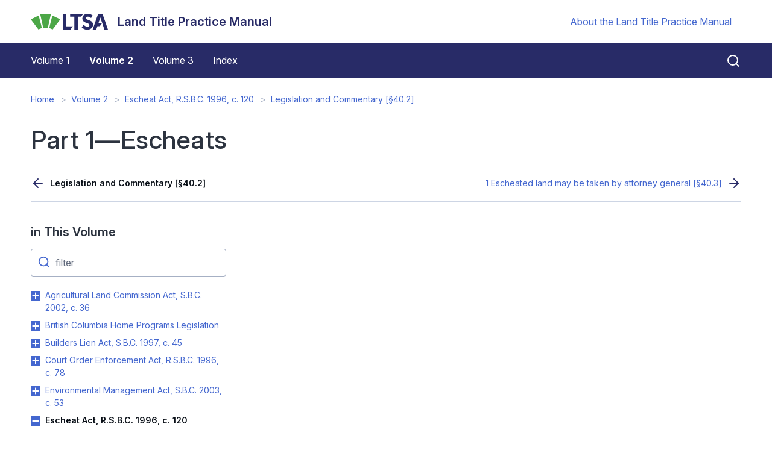

--- FILE ---
content_type: text/html; charset=UTF-8
request_url: https://ltpm.ltsa.ca/part-1-escheats
body_size: 48139
content:
<!DOCTYPE html>
<html lang="en" dir="ltr">
  <head>
    <meta charset="utf-8" />
<link rel="canonical" href="https://ltpm.ltsa.ca/part-1-escheats" />
<meta name="Generator" content="Drupal 10 (https://www.drupal.org)" />
<meta name="MobileOptimized" content="width" />
<meta name="HandheldFriendly" content="true" />
<meta name="viewport" content="width=device-width, initial-scale=1.0" />
<link rel="icon" href="/core/misc/favicon.ico" type="image/vnd.microsoft.icon" />

    <title>Part 1—Escheats | Land Title Practice Manual</title>
    <link rel="stylesheet" media="all" href="/core/misc/components/progress.module.css?t7mtv0" />
<link rel="stylesheet" media="all" href="/core/misc/components/ajax-progress.module.css?t7mtv0" />
<link rel="stylesheet" media="all" href="/core/modules/system/css/components/align.module.css?t7mtv0" />
<link rel="stylesheet" media="all" href="/core/modules/system/css/components/fieldgroup.module.css?t7mtv0" />
<link rel="stylesheet" media="all" href="/core/modules/system/css/components/container-inline.module.css?t7mtv0" />
<link rel="stylesheet" media="all" href="/core/modules/system/css/components/clearfix.module.css?t7mtv0" />
<link rel="stylesheet" media="all" href="/core/modules/system/css/components/details.module.css?t7mtv0" />
<link rel="stylesheet" media="all" href="/core/modules/system/css/components/hidden.module.css?t7mtv0" />
<link rel="stylesheet" media="all" href="/core/modules/system/css/components/item-list.module.css?t7mtv0" />
<link rel="stylesheet" media="all" href="/core/modules/system/css/components/js.module.css?t7mtv0" />
<link rel="stylesheet" media="all" href="/core/modules/system/css/components/nowrap.module.css?t7mtv0" />
<link rel="stylesheet" media="all" href="/core/modules/system/css/components/position-container.module.css?t7mtv0" />
<link rel="stylesheet" media="all" href="/core/modules/system/css/components/reset-appearance.module.css?t7mtv0" />
<link rel="stylesheet" media="all" href="/core/modules/system/css/components/resize.module.css?t7mtv0" />
<link rel="stylesheet" media="all" href="/core/modules/system/css/components/system-status-counter.css?t7mtv0" />
<link rel="stylesheet" media="all" href="/core/modules/system/css/components/system-status-report-counters.css?t7mtv0" />
<link rel="stylesheet" media="all" href="/core/modules/system/css/components/system-status-report-general-info.css?t7mtv0" />
<link rel="stylesheet" media="all" href="/core/modules/system/css/components/tablesort.module.css?t7mtv0" />
<link rel="stylesheet" media="all" href="/core/modules/views/css/views.module.css?t7mtv0" />
<link rel="stylesheet" media="all" href="/themes/custom/ltsa/assets/css/ltsa.style.css?t7mtv0" />

    <script type="application/json" data-drupal-selector="drupal-settings-json">{"path":{"baseUrl":"\/","pathPrefix":"","currentPath":"node\/1038","currentPathIsAdmin":false,"isFront":false,"currentLanguage":"en"},"pluralDelimiter":"\u0003","gtag":{"tagId":"","consentMode":false,"otherIds":[],"events":[],"additionalConfigInfo":[]},"suppressDeprecationErrors":true,"ajaxPageState":{"libraries":"eJxViUEKgDAMwD5U1idJh6VMOipr1e33inrZJZBEzER5CRKUByCzJ9qoz7GChhN6DGVotJaO2Sw8Gu2_f8-HB1fM5Axn4cvxZaq2Hso3GEEuyQ","theme":"ltsa","theme_token":null},"ajaxTrustedUrl":[],"gtm":{"tagId":null,"settings":{"data_layer":"dataLayer","include_classes":false,"allowlist_classes":"","blocklist_classes":"","include_environment":false,"environment_id":"","environment_token":""},"tagIds":["GTM-TJXG7XM"]},"user":{"uid":0,"permissionsHash":"89da5131ec752fa208cc2cc7d0e43b59ba1b43b2e13df254ec04a2776a981b77"}}</script>
<script src="/core/misc/drupalSettingsLoader.js?v=10.5.1"></script>
<script src="/modules/contrib/google_tag/js/gtag.js?t7mtv0"></script>
<script src="/modules/contrib/google_tag/js/gtm.js?t7mtv0"></script>

    <link rel="apple-touch-icon" sizes="180x180" href="/themes/custom/ltsa/favicons/apple-touch-icon.png">
    <link rel="icon" type="image/png" sizes="32x32" href="/themes/custom/ltsa/favicons/favicon-32x32.png">
    <link rel="icon" type="image/png" sizes="16x16" href="/themes/custom/ltsa/favicons/favicon-16x16.png">
    <link rel="manifest" href="/themes/custom/ltsa/favicons/site.webmanifest">
    <link rel="mask-icon" href="/themes/custom/ltsa/favicons/safari-pinned-tab.svg" color="#95bc38">
    <link rel="shortcut icon" href="/themes/custom/ltsa/favicons/favicon.ico">
    <meta name="msapplication-TileColor" content="#3858a4">
    <meta name="msapplication-config" content="/themes/custom/ltsa/favicons/browserconfig.xml">
    <meta name="theme-color" content="#ffffff">
    <meta name="google-site-verification" content="WwWbSF_MtCHywgguRYQ34UzcLBHPaIGjDvKcMsFKrUo" />
  </head>
  <body>
        <a href="#main-content" class="visually-hidden focusable">
      Skip to main content
    </a>
    <noscript><iframe src="https://www.googletagmanager.com/ns.html?id=GTM-TJXG7XM"
                  height="0" width="0" style="display:none;visibility:hidden"></iframe></noscript>

      <div class="ui-view dialog-off-canvas-main-canvas" data-off-canvas-main-canvas>
    <header>
  <div class="container-fluid d-flex justify-content-between align-items-center my-3">
                
  <div class="block block--ltsa-site-branding">

  
    

    
<a href="/" class="d-flex align-items-center " aria-label="Land Title Practice Manual">
        <img src="/themes/custom/ltsa/logo.svg" width="25" height="auto" alt="Land Title Practice Manual logo" class="logo mr-2" />

    <div class="h3 mb-0 ml-2 text-primary">Land Title Practice Manual</div>
</a>


  </div>


      
    <div class="d-none navbar-expand-md d-md-flex align-items-center font-size-small">
                  
  <div class="block block--ltsa-utilitymenu">

  
    

      
  


        <ul l region="navbar_utils" class="nav navbar-nav">
      
        
        
        <li class="nav-item position-relative">
          
          
          <a href="/about-land-title-practice-manual" class="nav-link" data-drupal-link-system-path="node/100">About the Land Title Practice Manual</a>

          
        </li>
          </ul>
  


  
  </div>


          </div>

    <div class="d-flex d-md-none">
      <button class="btn btn-link px-2 mr-n2 js-toggle-menu" aria-label="Open menu">
        <svg xmlns="http://www.w3.org/2000/svg" width="24" height="24" viewBox="0 0 24 24" fill="none" stroke="currentColor" stroke-width="2" stroke-linecap="round" stroke-linejoin="round" class="feather feather-menu"><line x1="3" y1="12" x2="21" y2="12"></line><line x1="3" y1="6" x2="21" y2="6"></line><line x1="3" y1="18" x2="21" y2="18"></line></svg>
      </button>
    </div>

  </div>

  <nav class="navbar navbar-expand-md bg-primary navbar-dark d-block d-md-flex px-md-0">
    <svg class="mt-2 mb-5 d-md-none" xmlns="http://www.w3.org/2000/svg" width="63" height="59" viewBox="0 0 63 59" version="1.1">
      <g id="tablet" stroke="none" stroke-width="1" fill="none" fill-rule="evenodd"><g id="T-Portrait--2" transform="translate(-26 -14)" fill="#FFF"><g id="Group" transform="translate(26 14)"><g id="Group"><path d="M3.079 38.979c-.499 0-.8.075-1.103.242v5.8c.242.105.59.166.936.166 1.45 0 2.04-1.241 2.04-3.18 0-1.696-.484-3.028-1.873-3.028m-.242 7.344c-1.254 0-2.175-.258-2.688-.591V34.285h1.827v3.952c.392-.182.83-.333 1.6-.333 1.889 0 3.202 1.56 3.202 3.997 0 2.741-1.404 4.422-3.941 4.422" id="Fill-1"/><path d="M10.75 46.323c-1.857 0-3.217-1.56-3.217-4.255 0-2.71 1.42-4.21 3.232-4.21.997 0 1.586.303 1.888.56l-.393 1.045c-.226-.182-.559-.348-1.087-.348-1.253 0-1.782 1.136-1.782 2.923 0 1.802.619 2.952 1.752 2.952.498 0 .845-.151 1.102-.364l.423 1.137c-.332.302-.936.56-1.918.56" id="Fill-3"/><path id="Fill-5" d="M16.778 46.171V31.168h2.784v13.15h4.132v1.853z"/><path d="M30.894 39.738c-2.502.305-4.046.85-4.046 2.988 0 1.526.913 2.18 2.458 2.18.609 0 1.196-.13 1.588-.327v-4.841zm-1.762 6.651c-3.198 0-4.785-1.308-4.785-3.576 0-3.097 2.98-3.991 6.547-4.34v-.632c0-1.526-.957-1.941-2.328-1.941-1.13 0-2.218.37-2.936.72l-.61-1.527a9.31 9.31 0 014.025-.894c2.414 0 4.328 1.025 4.328 4.056v7.284c-.935.501-2.414.85-4.241.85z" id="Fill-7"/><path d="M41.486 46.171v-8.33c0-.96-.435-1.963-2.11-1.963-.87 0-1.327.131-1.827.327v9.966h-2.653V35.05c1.11-.523 2.61-.85 4.589-.85 3.502 0 4.655 1.7 4.655 3.599v8.373h-2.654z" id="Fill-9"/><path d="M52.122 35.966a4.12 4.12 0 00-1.175-.153c-2.305 0-3.088 1.984-3.088 4.47 0 2.66.848 4.405 2.893 4.405.63 0 1.065-.065 1.37-.261v-8.461zm-1.436 10.423c-3.458 0-5.459-2.224-5.459-5.953 0-3.838 2.088-6.128 5.133-6.128.653 0 1.24.065 1.762.218v-5.473h2.653v16.486c-.935.523-2.262.85-4.09.85z" id="Fill-11"/><path id="Fill-13" d="M2.56 50.767v6.07H1.285v-6.07H0v-.855h3.855v.855z"/><path d="M4.849 56.836h1.225v-5.425H4.849v5.425zm.612-6.36c-.372 0-.672-.273-.672-.605 0-.342.3-.614.672-.614.381 0 .673.272.673.614 0 .332-.292.604-.673.604z" id="Fill-15"/><path d="M9.215 56.897c-1.064 0-1.485-.715-1.485-1.47v-3.23h-.603v-.786h.603v-1.198l1.224-.342v1.54h.884v.785h-.884v3.17c0 .424.171.706.593.706.11 0 .191-.02.291-.05v.764c-.11.05-.331.11-.623.11" id="Fill-17"/><path id="Fill-18" d="M10.912 56.836h1.225v-7.9h-1.225z"/><path d="M15.35 52.066c-.713 0-1.195.583-1.165 1.881l2.238-.341c0-1.087-.391-1.54-1.074-1.54m-1.094 2.495c.1 1.017.593 1.52 1.476 1.52.622 0 1.074-.15 1.365-.302l.291.775c-.381.202-.964.383-1.787.383-1.535 0-2.51-.996-2.51-2.828 0-1.772.894-2.799 2.31-2.799 1.425 0 2.168.947 2.168 2.617v.162l-3.313.472" id="Fill-19"/><path d="M23.396 53.082c-1.506.352-2.188.775-2.188 1.772 0 .815.451 1.298 1.425 1.298.342 0 .583-.04.763-.12v-2.95zm1.195-.231v3.683c-.382.242-1.065.403-2.018.403-1.646 0-2.68-.725-2.68-2.013 0-1.027.733-1.681 1.666-1.972v-.02c-.783-.263-1.225-.776-1.225-1.5 0-.936.773-1.621 1.998-1.621.663 0 1.245.181 1.566.382l-.361.715a1.92 1.92 0 00-.954-.252c-.702 0-1.024.343-1.024.886 0 .594.512.946 1.164.946.834 0 1.808-.362 2.611-.785l.361.755c-.261.12-.743.302-1.104.393z" id="Fill-20"/><path d="M29.432 56.937c-.823 0-1.336-.15-1.707-.392l.312-.897c.24.162.632.323 1.154.323.682 0 1.104-.423 1.104-1.067 0-.524-.3-.846-1.074-1.168-1.125-.473-1.425-1.217-1.425-1.892 0-1.097.793-2.033 2.068-2.033.692 0 1.204.17 1.516.392l-.282.785a2.054 2.054 0 00-1.063-.312c-.633 0-.995.393-.995 1.007 0 .604.442.886 1.044 1.137 1.355.574 1.557 1.34 1.557 2.004 0 1.227-.924 2.113-2.209 2.113" id="Fill-21"/><path d="M34.461 56.947c-1.445 0-2.098-.634-2.098-1.832v-3.704h1.224v3.775c0 .513.282.915.914.915.352 0 .603-.06.813-.18v-4.51h1.225v5.103c-.45.242-1.134.433-2.078.433" id="Fill-22"/><path d="M40.012 52.216c-.411-.14-.863-.12-1.144.04v4.58h-1.224v-5.133c.562-.271 1.244-.422 2.61-.382l-.242.895z" id="Fill-23"/><path d="M43.747 56.836h-1.164l-1.767-5.425h1.305l.953 3.503c.11.393.131.745.131.745h.02s.03-.343.141-.745l.973-3.503h1.145l-1.737 5.425z" id="Fill-24"/><path d="M47.874 52.066c-.713 0-1.195.583-1.165 1.881l2.238-.341c0-1.087-.392-1.54-1.073-1.54m-1.095 2.495c.1 1.017.592 1.52 1.476 1.52.622 0 1.074-.15 1.365-.302l.29.775c-.38.202-.963.383-1.786.383-1.536 0-2.51-.996-2.51-2.828 0-1.772.894-2.799 2.309-2.799 1.425 0 2.169.947 2.169 2.617v.162l-3.313.472" id="Fill-25"/><path d="M52.44 59h-1.294l.883-2.164-1.787-5.425h1.305l.933 3.513c.11.423.11.775.11.775h.022s.03-.352.15-.775l1.004-3.513h1.144l-2.47 7.59z" id="Fill-26"/><path d="M27.057.517a.835.835 0 00-.702.964l3.127 18.622a.832.832 0 00.925.689 37.42 37.42 0 015.173-.304c1.657.021 3.357.16 5.05.412a.832.832 0 00.94-.668l3.573-18.527a.838.838 0 00-.673-.98c-.156-.027-3.842-.665-8.631-.72-4.785-.06-8.621.488-8.782.512z" id="Fill-27"/><path d="M47.282 6.16l-3.88 14.328a.834.834 0 00.613 1.03c3.305.772 6.5 2.001 9.5 3.653a.832.832 0 001.102-.28l8.16-12.735a.835.835 0 00-.3-1.182c-3.98-2.19-9.688-4.363-14.205-5.408a.832.832 0 00-.99.594" id="Fill-28"/><path d="M22.915 5.566c-4.52 1.045-10.229 3.218-14.207 5.408a.834.834 0 00-.299 1.182l8.16 12.735a.831.831 0 001.1.28 37.3 37.3 0 019.501-3.652.832.832 0 00.615-1.031L23.905 6.16a.833.833 0 00-.99-.594" id="Fill-29"/></g></g></g></g>
    </svg>

    <button class="d-md-none btn btn-link btn-icon p-2 mr-n2 close-menu js-close-menu" aria-label="Close menu">
      <svg xmlns="http://www.w3.org/2000/svg" width="32" height="32" viewBox="0 0 24 24" fill="none" stroke="currentColor" stroke-width="2" stroke-linecap="round" stroke-linejoin="round" class="feather feather-x"><line x1="18" y1="6" x2="6" y2="18"></line><line x1="6" y1="6" x2="18" y2="18"></line></svg>
    </button>

    <div class="container-fluid flex-column-reverse flex-md-row align-items-start align-items-md-center">

      <div class="primary-navigation">
                  <div class="mr-auto ml-md-n3">
          
  <div class="block block--ltsa-main-menu">

  
    

      
  


        <ul l region="navbar_main" class="nav navbar-nav">
      
        
        
        <li class="nav-item position-relative">
          
          
          <a href="/volume-1" class="nav-link" data-drupal-link-system-path="node/106">Volume 1</a>

          
        </li>
      
        
        
        <li class="nav-item position-relative active">
          
          
          <a href="/volume-2" class="nav-link is-active" data-drupal-link-system-path="node/891">Volume 2</a>

          
        </li>
      
        
        
        <li class="nav-item position-relative">
          
          
          <a href="/volume-3" class="nav-link" data-drupal-link-system-path="node/1973">Volume 3</a>

          
        </li>
      
        
        
        <li class="nav-item position-relative">
          
          
          <a href="/Index" class="nav-link" data-drupal-link-system-path="Index">Index</a>

          
        </li>
          </ul>
  


  
  </div>


      </div>
      
        <button class="btn btn-link btn-icon text-white pr-0 py-2 d-none d-md-block js-open-search" aria-label="Close search">
          <svg xmlns="http://www.w3.org/2000/svg" width="24" height="24" viewBox="0 0 24 24" fill="none" stroke="currentColor" stroke-width="2" stroke-linecap="round" stroke-linejoin="round" class="feather feather-search"><circle cx="11" cy="11" r="8"></circle><line x1="21" y1="21" x2="16.65" y2="16.65"></line></svg>
        </button>
      </div>

      <div class="global-search">
        <svg xmlns="http://www.w3.org/2000/svg" width="24" height="24" viewBox="0 0 24 24" fill="none" stroke="currentColor" stroke-width="2" stroke-linecap="round" stroke-linejoin="round" class="feather feather-search"><circle cx="11" cy="11" r="8"></circle><line x1="21" y1="21" x2="16.65" y2="16.65"></line></svg>
        <form class="global-search__form" action="/search/site">
          <input class="global-search__field" name="keywords" type="text" placeholder="Search help">
        </form>
        <button class="btn btn-link btn-icon p-1 text-white d-none d-md-block js-close-search" aria-label="Close search">
          <svg xmlns="http://www.w3.org/2000/svg" width="32" height="32" viewBox="0 0 24 24" fill="none" stroke="currentColor" stroke-width="1.5" stroke-linecap="round" stroke-linejoin="round" class="feather feather-x"><line x1="18" y1="6" x2="6" y2="18"></line><line x1="6" y1="6" x2="18" y2="18"></line></svg>
        </button>
      </div>
    </div>

    <div class="d-md-none mt-5 pt-4 border-top border-white">
      
    </div>

  </nav>
</header>
  <header class="page__header">
    <div class="container-fluid">
        
  <div class="block block--ltsa-breadcrumbs">

  
    

        <nav aria-label="breadcrumb" class="">
    <ol class="breadcrumb">
              <li class="breadcrumb-item ">
                      <a href="/">Home</a>
                  </li>
              <li class="breadcrumb-item ">
                      <a href="/volume-2">Volume 2</a>
                  </li>
              <li class="breadcrumb-item ">
                      <a href="/escheat-act-rsbc-1996-c-120">Escheat Act, R.S.B.C. 1996, c. 120</a>
                  </li>
              <li class="breadcrumb-item ">
                      <a href="/legislation-and-commentary-37">Legislation and Commentary [§40.2]</a>
                  </li>
          </ol>
  </nav>

  
  </div>

  <div class="block block--ltsa-page-title mt-5">

  
    

      
  <h1 class="display-4">
<span>Part 1—Escheats</span>
</h1>


  
  </div>


    </div>
  </header>

  <div class="page__content">
    <div class="container-fluid">
      <div class="border-bottom">
        <div class="row justify-content-between">
          <small class="col-md-6 page--prev"></small>
          <small class="col-md-6 page--next"></small>
        </div>
      </div>
        <div data-drupal-messages-fallback class="hidden"></div>

  <div class="block block--ltsa-content">

  
    

      <article class="node landing-page landing-page--full">
  
  

      

  <div class="d-flex section-height--md justify-content-center">
    <div class="section-width--lg">
      <div class="row">
                  <div  class="col-md-4">
            
  <div class="block">

  
                    <h3>in This Volume</h3>
              

      
<div id="menu-list">
  <div class="position-relative form-group mb-3">
    <svg xmlns="http://www.w3.org/2000/svg" width="22" height="22" viewBox="0 0 24 24" fill="none" stroke="currentColor" stroke-width="2" stroke-linecap="round" stroke-linejoin="round" class="filter-icon feather feather-search"><circle cx="11" cy="11" r="8"></circle><line x1="21" y1="21" x2="16.65" y2="16.65"></line></svg>
    <input id="filter-input" type="text" class="form-control filter-input" placeholder="filter">
  </div>

        
          <ul class="list nav flex-column nav--collapse">
        
          
          
          <li class="nav-item nav-collapse-item collapsed">
            
                          <button class="submenu-trigger">Toggle Agricultural Land Commission Act, S.B.C. 2002, c. 36 submenu</button>
            
            <a class="nav-link filter-label px-0 py-1" href="/agricultural-land-commission-act-sbc-2002-c-36">
              Agricultural Land Commission Act, S.B.C. 2002, c. 36
            </a>

                              
          <ul class="list nav flex-column nav--collapse">
        
          
          
          <li class="nav-item nav-collapse-item collapsed">
            
            
            <a class="nav-link filter-label px-0 py-1" href="/overview-agricultural-land-commission-act">
              Overview of the Agricultural Land Commission Act [§35.1]
            </a>

            
          </li>
        
          
          
          <li class="nav-item nav-collapse-item collapsed">
            
                          <button class="submenu-trigger">Toggle Legislation and Commentary [§35.2] submenu</button>
            
            <a class="nav-link filter-label px-0 py-1" href="/legislation-and-commentary-30">
              Legislation and Commentary [§35.2]
            </a>

                              
          <ul class="list nav flex-column nav--collapse">
        
          
          
          <li class="nav-item nav-collapse-item collapsed">
            
            
            <a class="nav-link filter-label px-0 py-1" href="/1-definitions-1">
              1 Definitions [§35.3]
            </a>

            
          </li>
        
          
          
          <li class="nav-item nav-collapse-item collapsed">
            
            
            <a class="nav-link filter-label px-0 py-1" href="/2-application-other-acts">
              2 Application of other Acts [§35.4]
            </a>

            
          </li>
        
          
          
          <li class="nav-item nav-collapse-item collapsed">
            
            
            <a class="nav-link filter-label px-0 py-1" href="/3-power-under-other-acts">
              3 Power under other Acts [§35.5]
            </a>

            
          </li>
        
          
          
          <li class="nav-item nav-collapse-item collapsed">
            
            
            <a class="nav-link filter-label px-0 py-1" href="/15-inclusion-land-agricultural-land-reserve-commission">
              15 Inclusion of land in agricultural land reserve by the commission [§35.6]
            </a>

            
          </li>
        
          
          
          <li class="nav-item nav-collapse-item collapsed">
            
            
            <a class="nav-link filter-label px-0 py-1" href="/16-repealed">
              16 Repealed [§35.7]
            </a>

            
          </li>
        
          
          
          <li class="nav-item nav-collapse-item collapsed">
            
            
            <a class="nav-link filter-label px-0 py-1" href="/17-inclusion-applications">
              17 Inclusion applications [§35.8]
            </a>

            
          </li>
        
          
          
          <li class="nav-item nav-collapse-item collapsed">
            
            
            <a class="nav-link filter-label px-0 py-1" href="/171-agricultural-land-remain-reserve-unless-excluded">
              17.1 Agricultural land to remain in reserve unless excluded [§35.9]
            </a>

            
          </li>
        
          
          
          <li class="nav-item nav-collapse-item collapsed">
            
            
            <a class="nav-link filter-label px-0 py-1" href="/18-restrictions-approving-land-uses-and-subdivision">
              18 Restrictions on approving land uses and subdivision [§35.10]
            </a>

            
          </li>
        
          
          
          <li class="nav-item nav-collapse-item collapsed">
            
            
            <a class="nav-link filter-label px-0 py-1" href="/181-notice-statutory-right-way">
              18.1 Notice of statutory right of way [§35.11]
            </a>

            
          </li>
        
          
          
          <li class="nav-item nav-collapse-item collapsed">
            
            
            <a class="nav-link filter-label px-0 py-1" href="/19-registration-restrictions">
              19 Registration restrictions [§35.12]
            </a>

            
          </li>
        
          
          
          <li class="nav-item nav-collapse-item collapsed">
            
            
            <a class="nav-link filter-label px-0 py-1" href="/20-non-farm-use-land-within-agricultural-land-reserve">
              20 Non-farm use of land within agricultural land reserve [§35.13]
            </a>

            
          </li>
        
          
          
          <li class="nav-item nav-collapse-item collapsed">
            
            
            <a class="nav-link filter-label px-0 py-1" href="/201-residential-use-agricultural-land">
              20.1 Residential use of agricultural land [§35.14]
            </a>

            
          </li>
        
          
          
          <li class="nav-item nav-collapse-item collapsed">
            
            
            <a class="nav-link filter-label px-0 py-1" href="/202-pre-existing-residential-structures">
              20.2 Pre-existing residential structures [§35.15]
            </a>

            
          </li>
        
          
          
          <li class="nav-item nav-collapse-item collapsed">
            
            
            <a class="nav-link filter-label px-0 py-1" href="/203-soil-or-fill-use">
              20.3 Soil or fill use [§35.16]
            </a>

            
          </li>
        
          
          
          <li class="nav-item nav-collapse-item collapsed">
            
            
            <a class="nav-link filter-label px-0 py-1" href="/21-subdivision-agricultural-land-reserve">
              21 Subdivision of agricultural land reserve [§35.17]
            </a>

            
          </li>
        
          
          
          <li class="nav-item nav-collapse-item collapsed">
            
            
            <a class="nav-link filter-label px-0 py-1" href="/22-covenants">
              22 Covenants [§35.18]
            </a>

            
          </li>
        
          
          
          <li class="nav-item nav-collapse-item collapsed">
            
            
            <a class="nav-link filter-label px-0 py-1" href="/23-exceptions">
              23 Exceptions [§35.19]
            </a>

            
          </li>
        
          
          
          <li class="nav-item nav-collapse-item collapsed">
            
            
            <a class="nav-link filter-label px-0 py-1" href="/24-preservation-rights">
              24 Preservation of rights [§35.20]
            </a>

            
          </li>
        
          
          
          <li class="nav-item nav-collapse-item collapsed">
            
            
            <a class="nav-link filter-label px-0 py-1" href="/25-non-farm-use-and-subdivision-application-owner">
              25 Non-farm use and subdivision application by owner [§35.21]
            </a>

            
          </li>
        
          
          
          <li class="nav-item nav-collapse-item collapsed">
            
            
            <a class="nav-link filter-label px-0 py-1" href="/26-delegation-section-25-powers">
              26 Delegation of section 25 powers [§35.22]
            </a>

            
          </li>
        
          
          
          <li class="nav-item nav-collapse-item collapsed">
            
            
            <a class="nav-link filter-label px-0 py-1" href="/27-chief-executive-officer-may-approve-some-applications">
              27 Chief executive officer may approve some applications [§35.23]
            </a>

            
          </li>
        
          
          
          <li class="nav-item nav-collapse-item collapsed">
            
            
            <a class="nav-link filter-label px-0 py-1" href="/28-application-sections-18-and-20-21-limited-agricultural-land">
              28 Application of sections 18 and 20 to 21 limited to agricultural land [§35.24]
            </a>

            
          </li>
        
          
          
          <li class="nav-item nav-collapse-item collapsed">
            
            
            <a class="nav-link filter-label px-0 py-1" href="/29-exclusion-applications">
              29 Exclusion applications [§35.25]
            </a>

            
          </li>
        
          
          
          <li class="nav-item nav-collapse-item collapsed">
            
            
            <a class="nav-link filter-label px-0 py-1" href="/291-decision-exclusion-applications">
              29.1 Decision on exclusion applications [§35.26]
            </a>

            
          </li>
        
          
          
          <li class="nav-item nav-collapse-item collapsed">
            
            
            <a class="nav-link filter-label px-0 py-1" href="/30-exclusion-commission">
              30 Exclusion by the commission [§35.27]
            </a>

            
          </li>
        
          
          
          <li class="nav-item nav-collapse-item collapsed">
            
            
            <a class="nav-link filter-label px-0 py-1" href="/301-repealed">
              30.1 [Repealed] [§35.28]
            </a>

            
          </li>
        
          
          
          <li class="nav-item nav-collapse-item collapsed">
            
            
            <a class="nav-link filter-label px-0 py-1" href="/31-effect-permission-non-farm-use-subdivision-or-exclusion">
              31 Effect of permission for non-farm use, subdivision or exclusion [§35.29]
            </a>

            
          </li>
        
          
          
          <li class="nav-item nav-collapse-item collapsed">
            
            
            <a class="nav-link filter-label px-0 py-1" href="/32-boundaries-be-amended">
              32 Boundaries to be amended [§35.30]
            </a>

            
          </li>
        
          
          
          <li class="nav-item nav-collapse-item collapsed">
            
            
            <a class="nav-link filter-label px-0 py-1" href="/521-notice-remediation-orders-land-title-office">
              52.1 Notice of remediation orders in land title office [§35.31]
            </a>

            
          </li>
        
          
          
          <li class="nav-item nav-collapse-item collapsed">
            
            
            <a class="nav-link filter-label px-0 py-1" href="/522-cancellation-remediation-order-note">
              52.2 Cancellation of remediation order note [§35.32]
            </a>

            
          </li>
        
          
          
          <li class="nav-item nav-collapse-item collapsed">
            
            
            <a class="nav-link filter-label px-0 py-1" href="/58-land-use-regulations">
              58 Land use regulations [§35.33]
            </a>

            
          </li>
        
          
          
          <li class="nav-item nav-collapse-item collapsed">
            
            
            <a class="nav-link filter-label px-0 py-1" href="/581-regulations-respecting-statutory-rights-way-and-subdivision">
              58.1 Regulations respecting statutory rights of way and subdivision [§35.34]
            </a>

            
          </li>
        
          
          
          <li class="nav-item nav-collapse-item collapsed">
            
            
            <a class="nav-link filter-label px-0 py-1" href="/582-regulations-respecting-fees">
              58.2 Regulations respecting fees [§35.35]
            </a>

            
          </li>
        
          
          
          <li class="nav-item nav-collapse-item collapsed">
            
            
            <a class="nav-link filter-label px-0 py-1" href="/583-regulations-respecting-applications">
              58.3 Regulations respecting applications [§35.36]
            </a>

            
          </li>
        
          
          
          <li class="nav-item nav-collapse-item collapsed">
            
            
            <a class="nav-link filter-label px-0 py-1" href="/584-regulations-respecting-commission">
              58.4 Regulations respecting the commission [§35.37]
            </a>

            
          </li>
        
          
          
          <li class="nav-item nav-collapse-item collapsed">
            
            
            <a class="nav-link filter-label px-0 py-1" href="/585-regulations-respecting-enforcement">
              58.5 Regulations respecting enforcement [§35.38]
            </a>

            
          </li>
        
          
          
          <li class="nav-item nav-collapse-item collapsed">
            
            
            <a class="nav-link filter-label px-0 py-1" href="/586-general-powers-respecting-regulations">
              58.6 General powers respecting regulations [§35.39]
            </a>

            
          </li>
        
          
          
          <li class="nav-item nav-collapse-item collapsed">
            
            
            <a class="nav-link filter-label px-0 py-1" href="/60-certificates-title-subject-act">
              60 Certificates of title subject to this Act [§35.40]
            </a>

            
          </li>
        
          
          
          <li class="nav-item nav-collapse-item collapsed">
            
            
            <a class="nav-link filter-label px-0 py-1" href="/61-transitional">
              61 Transitional [§35.41]
            </a>

            
          </li>
              </ul>
      
            
          </li>
              </ul>
      
            
          </li>
        
          
          
          <li class="nav-item nav-collapse-item collapsed">
            
                          <button class="submenu-trigger">Toggle British Columbia Home Programs Legislation submenu</button>
            
            <a class="nav-link filter-label px-0 py-1" href="/british-columbia-home-programs-legislation">
              British Columbia Home Programs Legislation
            </a>

                              
          <ul class="list nav flex-column nav--collapse">
        
          
          
          <li class="nav-item nav-collapse-item collapsed">
            
            
            <a class="nav-link filter-label px-0 py-1" href="/overview-british-columbia-home-programs-legislation">
              Overview of British Columbia Home Programs Legislation [§36.1]
            </a>

            
          </li>
        
          
          
          <li class="nav-item nav-collapse-item collapsed">
            
                          <button class="submenu-trigger">Toggle Budget Measures Implementation Act, 2004, S.B.C. 2004, c. 14 [§36.2] submenu</button>
            
            <a class="nav-link filter-label px-0 py-1" href="/budget-measures-implementation-act-2004-sbc-2004-c-14">
              Budget Measures Implementation Act, 2004, S.B.C. 2004, c. 14 [§36.2]
            </a>

                              
          <ul class="list nav flex-column nav--collapse">
        
          
          
          <li class="nav-item nav-collapse-item collapsed">
            
            
            <a class="nav-link filter-label px-0 py-1" href="/overview-budget-measures-implementation-act-2004">
              Overview of the Budget Measures Implementation Act, 2004 [§36.3]
            </a>

            
          </li>
        
          
          
          <li class="nav-item nav-collapse-item collapsed">
            
                          <button class="submenu-trigger">Toggle Legislation and Commentary [§36.4] submenu</button>
            
            <a class="nav-link filter-label px-0 py-1" href="/legislation-and-commentary-31">
              Legislation and Commentary [§36.4]
            </a>

                              
          <ul class="list nav flex-column nav--collapse">
        
          
          
          <li class="nav-item nav-collapse-item collapsed">
            
            
            <a class="nav-link filter-label px-0 py-1" href="/20-transitional-home-conversion-and-leasehold-loan-act">
              20 Transitional—Home Conversion and Leasehold Loan Act [§36.5]
            </a>

            
          </li>
        
          
          
          <li class="nav-item nav-collapse-item collapsed">
            
            
            <a class="nav-link filter-label px-0 py-1" href="/21-transitional-home-mortgage-assistance-program-act">
              21 Transitional—Home Mortgage Assistance Program Act [§36.6]
            </a>

            
          </li>
        
          
          
          <li class="nav-item nav-collapse-item collapsed">
            
            
            <a class="nav-link filter-label px-0 py-1" href="/22-transitional-home-purchase-assistance-act">
              22 Transitional—Home Purchase Assistance Act [§36.7]
            </a>

            
          </li>
        
          
          
          <li class="nav-item nav-collapse-item collapsed">
            
            
            <a class="nav-link filter-label px-0 py-1" href="/23-transitional-homeowner-interest-assistance-act">
              23 Transitional—Homeowner Interest Assistance Act [§36.8]
            </a>

            
          </li>
        
          
          
          <li class="nav-item nav-collapse-item collapsed">
            
            
            <a class="nav-link filter-label px-0 py-1" href="/24-transitional-interpretation-act">
              24 Transitional—Interpretation Act [§36.9]
            </a>

            
          </li>
              </ul>
      
            
          </li>
              </ul>
      
            
          </li>
        
          
          
          <li class="nav-item nav-collapse-item collapsed">
            
                          <button class="submenu-trigger">Toggle Ministry of Lands, Parks and Housing Act, R.S.B.C. 1996, c. 307 [§36.10] submenu</button>
            
            <a class="nav-link filter-label px-0 py-1" href="/ministry-lands-parks-and-housing-act-rsbc-1996-c-307">
              Ministry of Lands, Parks and Housing Act, R.S.B.C. 1996, c. 307 [§36.10]
            </a>

                              
          <ul class="list nav flex-column nav--collapse">
        
          
          
          <li class="nav-item nav-collapse-item collapsed">
            
            
            <a class="nav-link filter-label px-0 py-1" href="/overview-ministry-lands-parks-and-housing-act">
              Overview of Ministry of Lands, Parks and Housing Act [§36.11]
            </a>

            
          </li>
        
          
          
          <li class="nav-item nav-collapse-item collapsed">
            
                          <button class="submenu-trigger">Toggle Legislation and Commentary [§36.12] submenu</button>
            
            <a class="nav-link filter-label px-0 py-1" href="/legislation-and-commentary-32">
              Legislation and Commentary [§36.12]
            </a>

                              
          <ul class="list nav flex-column nav--collapse">
        
          
          
          <li class="nav-item nav-collapse-item collapsed">
            
            
            <a class="nav-link filter-label px-0 py-1" href="/8-securing-advances">
              8 Securing advances [§36.13]
            </a>

            
          </li>
        
          
          
          <li class="nav-item nav-collapse-item collapsed">
            
            
            <a class="nav-link filter-label px-0 py-1" href="/81-affordable-housing-assistance-and-security-it">
              8.1 Affordable housing assistance and security for it [§36.14]
            </a>

            
          </li>
              </ul>
      
            
          </li>
              </ul>
      
            
          </li>
        
          
          
          <li class="nav-item nav-collapse-item collapsed">
            
                          <button class="submenu-trigger">Toggle Homeowner Protection Act, S.B.C. 1998, c. 31 [§36.15] submenu</button>
            
            <a class="nav-link filter-label px-0 py-1" href="/homeowner-protection-act-sbc-1998-c-31">
              Homeowner Protection Act, S.B.C. 1998, c. 31 [§36.15]
            </a>

                              
          <ul class="list nav flex-column nav--collapse">
        
          
          
          <li class="nav-item nav-collapse-item collapsed">
            
            
            <a class="nav-link filter-label px-0 py-1" href="/overview-homeowner-protection-act">
              Overview of the Homeowner Protection Act [§36.16]
            </a>

            
          </li>
        
          
          
          <li class="nav-item nav-collapse-item collapsed">
            
                          <button class="submenu-trigger">Toggle Legislation and Commentary [§36.17] submenu</button>
            
            <a class="nav-link filter-label px-0 py-1" href="/legislation-and-commentary-33">
              Legislation and Commentary [§36.17]
            </a>

                              
          <ul class="list nav flex-column nav--collapse">
        
          
          
          <li class="nav-item nav-collapse-item collapsed">
            
            
            <a class="nav-link filter-label px-0 py-1" href="/241-definitions">
              24.1 Definitions [§36.18]
            </a>

            
          </li>
        
          
          
          <li class="nav-item nav-collapse-item collapsed">
            
            
            <a class="nav-link filter-label px-0 py-1" href="/242-reconstruction-loan-portfolio">
              24.2 Reconstruction loan portfolio [§36.19]
            </a>

            
          </li>
        
          
          
          <li class="nav-item nav-collapse-item collapsed">
            
            
            <a class="nav-link filter-label px-0 py-1" href="/27-payments-consolidated-revenue-fund-relation-reconstruction-loan-portfolio">
              27 Payments from consolidated revenue fund in relation to the reconstruction loan portfolio [§36.20]
            </a>

            
          </li>
        
          
          
          <li class="nav-item nav-collapse-item collapsed">
            
            
            <a class="nav-link filter-label px-0 py-1" href="/271-collections">
              27.1 Collections [§36.21]
            </a>

            
          </li>
              </ul>
      
            
          </li>
              </ul>
      
            
          </li>
              </ul>
      
            
          </li>
        
          
          
          <li class="nav-item nav-collapse-item collapsed">
            
                          <button class="submenu-trigger">Toggle Builders Lien Act, S.B.C. 1997, c. 45 submenu</button>
            
            <a class="nav-link filter-label px-0 py-1" href="/builders-lien-act-sbc-1997-c-45">
              Builders Lien Act, S.B.C. 1997, c. 45
            </a>

                              
          <ul class="list nav flex-column nav--collapse">
        
          
          
          <li class="nav-item nav-collapse-item collapsed">
            
            
            <a class="nav-link filter-label px-0 py-1" href="/overview-builders-lien-act">
              Overview of the Builders Lien Act [§37.1]
            </a>

            
          </li>
        
          
          
          <li class="nav-item nav-collapse-item collapsed">
            
                          <button class="submenu-trigger">Toggle Legislation and Commentary [§37.2] submenu</button>
            
            <a class="nav-link filter-label px-0 py-1" href="/legislation-and-commentary-34">
              Legislation and Commentary [§37.2]
            </a>

                              
          <ul class="list nav flex-column nav--collapse">
        
          
          
          <li class="nav-item nav-collapse-item collapsed">
            
            
            <a class="nav-link filter-label px-0 py-1" href="/1-definitions-and-interpretation">
              1 Definitions and interpretation [§37.3]
            </a>

            
          </li>
        
          
          
          <li class="nav-item nav-collapse-item collapsed">
            
            
            <a class="nav-link filter-label px-0 py-1" href="/11-exemption">
              1.1 Exemption [§37.4]
            </a>

            
          </li>
        
          
          
          <li class="nav-item nav-collapse-item collapsed">
            
            
            <a class="nav-link filter-label px-0 py-1" href="/2-lien-work-and-material">
              2 Lien for work and material [§37.5]
            </a>

            
          </li>
        
          
          
          <li class="nav-item nav-collapse-item collapsed">
            
            
            <a class="nav-link filter-label px-0 py-1" href="/3-deemed-authorization">
              3 Deemed authorization [§37.6]
            </a>

            
          </li>
        
          
          
          <li class="nav-item nav-collapse-item collapsed">
            
            
            <a class="nav-link filter-label px-0 py-1" href="/15-claim-lien-be-prescribed-form">
              15 Claim of lien to be in prescribed form [§37.7]
            </a>

            
          </li>
        
          
          
          <li class="nav-item nav-collapse-item collapsed">
            
            
            <a class="nav-link filter-label px-0 py-1" href="/16-general-lien">
              16 General lien [§37.8]
            </a>

            
          </li>
        
          
          
          <li class="nav-item nav-collapse-item collapsed">
            
            
            <a class="nav-link filter-label px-0 py-1" href="/17-no-claim-under-200">
              17 No claim under $200 [§37.9]
            </a>

            
          </li>
        
          
          
          <li class="nav-item nav-collapse-item collapsed">
            
            
            <a class="nav-link filter-label px-0 py-1" href="/18-procedure-file-claim-lien-under-mineral-tenure-act">
              18 Procedure to file a claim of lien under the Mineral Tenure Act [§37.10]
            </a>

            
          </li>
        
          
          
          <li class="nav-item nav-collapse-item collapsed">
            
            
            <a class="nav-link filter-label px-0 py-1" href="/19-liability-wrongful-filing">
              19 Liability for wrongful filing [§37.11]
            </a>

            
          </li>
        
          
          
          <li class="nav-item nav-collapse-item collapsed">
            
            
            <a class="nav-link filter-label px-0 py-1" href="/20-time-filing-claim-lien">
              20 Time for filing claim of lien [§37.12]
            </a>

            
          </li>
        
          
          
          <li class="nav-item nav-collapse-item collapsed">
            
            
            <a class="nav-link filter-label px-0 py-1" href="/21-when-claim-lien-takes-effect">
              21 When claim of lien takes effect [§37.13]
            </a>

            
          </li>
        
          
          
          <li class="nav-item nav-collapse-item collapsed">
            
            
            <a class="nav-link filter-label px-0 py-1" href="/22-lien-extinguished-if-not-filed-required-act">
              22 Lien extinguished if not filed as required by Act [§37.14]
            </a>

            
          </li>
        
          
          
          <li class="nav-item nav-collapse-item collapsed">
            
            
            <a class="nav-link filter-label px-0 py-1" href="/23-removal-claims-lien-payment-total-amount-recoverable">
              23 Removal of claims of lien by payment of total amount recoverable [§37.15]
            </a>

            
          </li>
        
          
          
          <li class="nav-item nav-collapse-item collapsed">
            
            
            <a class="nav-link filter-label px-0 py-1" href="/24-cancellation-claim-lien-giving-security">
              24 Cancellation of claim of lien by giving security [§37.16]
            </a>

            
          </li>
        
          
          
          <li class="nav-item nav-collapse-item collapsed">
            
            
            <a class="nav-link filter-label px-0 py-1" href="/25-powers-court-registrar-or-gold-commissioner-remove-claim-lien">
              25 Powers of court, registrar or gold commissioner to remove claim of lien [§37.17]
            </a>

            
          </li>
        
          
          
          <li class="nav-item nav-collapse-item collapsed">
            
            
            <a class="nav-link filter-label px-0 py-1" href="/26-enforcement-claim">
              26 Enforcement of claim [§37.18]
            </a>

            
          </li>
        
          
          
          <li class="nav-item nav-collapse-item collapsed">
            
            
            <a class="nav-link filter-label px-0 py-1" href="/27-local-venue-proceedings-under-act">
              27 Local venue for proceedings under this Act [§37.19]
            </a>

            
          </li>
        
          
          
          <li class="nav-item nav-collapse-item collapsed">
            
            
            <a class="nav-link filter-label px-0 py-1" href="/28-proof-filing-claim-lien">
              28 Proof of filing of claim of lien [§37.20]
            </a>

            
          </li>
        
          
          
          <li class="nav-item nav-collapse-item collapsed">
            
            
            <a class="nav-link filter-label px-0 py-1" href="/30-counterclaim-and-judgment-creditor">
              30 Counterclaim and judgment for creditor [§37.21]
            </a>

            
          </li>
        
          
          
          <li class="nav-item nav-collapse-item collapsed">
            
            
            <a class="nav-link filter-label px-0 py-1" href="/31-court-may-order-sale">
              31 Court may order sale [§37.22]
            </a>

            
          </li>
        
          
          
          <li class="nav-item nav-collapse-item collapsed">
            
            
            <a class="nav-link filter-label px-0 py-1" href="/32-priority-secured-lender">
              32 Priority of secured lender [§37.23]
            </a>

            
          </li>
        
          
          
          <li class="nav-item nav-collapse-item collapsed">
            
            
            <a class="nav-link filter-label px-0 py-1" href="/33-limitation-and-notice-commence-action">
              33 Limitation and notice to commence an action [§37.24]
            </a>

            
          </li>
        
          
          
          <li class="nav-item nav-collapse-item collapsed">
            
            
            <a class="nav-link filter-label px-0 py-1" href="/35-maximum-claim-against-purchasers-interest">
              35 Maximum claim against purchaser’s interest [§37.25]
            </a>

            
          </li>
        
          
          
          <li class="nav-item nav-collapse-item collapsed">
            
            
            <a class="nav-link filter-label px-0 py-1" href="/42-certain-acts-agreements-assignments-void">
              42 Certain acts, agreements, assignments void [§37.26]
            </a>

            
          </li>
        
          
          
          <li class="nav-item nav-collapse-item collapsed">
            
            
            <a class="nav-link filter-label px-0 py-1" href="/43-lien-may-be-assigned">
              43 Lien may be assigned [§37.27]
            </a>

            
          </li>
        
          
          
          <li class="nav-item nav-collapse-item collapsed">
            
            
            <a class="nav-link filter-label px-0 py-1" href="/45-offence">
              45 Offence [§37.28]
            </a>

            
          </li>
        
          
          
          <li class="nav-item nav-collapse-item collapsed">
            
            
            <a class="nav-link filter-label px-0 py-1" href="/47-power-make-regulations">
              47 Power to make regulations [§37.29]
            </a>

            
          </li>
        
          
          
          <li class="nav-item nav-collapse-item collapsed">
            
            
            <a class="nav-link filter-label px-0 py-1" href="/48-transition">
              48 Transition [§37.30]
            </a>

            
          </li>
              </ul>
      
            
          </li>
              </ul>
      
            
          </li>
        
          
          
          <li class="nav-item nav-collapse-item collapsed">
            
                          <button class="submenu-trigger">Toggle Court Order Enforcement Act, R.S.B.C. 1996, c. 78 submenu</button>
            
            <a class="nav-link filter-label px-0 py-1" href="/court-order-enforcement-act-rsbc-1996-c-78">
              Court Order Enforcement Act, R.S.B.C. 1996, c. 78
            </a>

                              
          <ul class="list nav flex-column nav--collapse">
        
          
          
          <li class="nav-item nav-collapse-item collapsed">
            
            
            <a class="nav-link filter-label px-0 py-1" href="/overview-court-order-enforcement-act">
              Overview of the Court Order Enforcement Act [§38.1]
            </a>

            
          </li>
        
          
          
          <li class="nav-item nav-collapse-item collapsed">
            
                          <button class="submenu-trigger">Toggle Legislation and Commentary [§38.2] submenu</button>
            
            <a class="nav-link filter-label px-0 py-1" href="/legislation-and-commentary-35">
              Legislation and Commentary [§38.2]
            </a>

                              
          <ul class="list nav flex-column nav--collapse">
        
          
          
          <li class="nav-item nav-collapse-item collapsed">
            
            
            <a class="nav-link filter-label px-0 py-1" href="/part-5-enforcement-court-orders">
              Part 5—Enforcement of Court Orders
            </a>

            
          </li>
        
          
          
          <li class="nav-item nav-collapse-item collapsed">
            
            
            <a class="nav-link filter-label px-0 py-1" href="/47-definitions-part">
              47 Definitions for Part [§38.3]
            </a>

            
          </li>
        
          
          
          <li class="nav-item nav-collapse-item collapsed">
            
            
            <a class="nav-link filter-label px-0 py-1" href="/50-how-time-be-calculated">
              50 How time to be calculated [§38.4]
            </a>

            
          </li>
        
          
          
          <li class="nav-item nav-collapse-item collapsed">
            
            
            <a class="nav-link filter-label px-0 py-1" href="/52-court-may-order-preference-claim-extent-3-months-wages">
              52 Court may order preference claim to extent of 3 months’ wages [§38.5]
            </a>

            
          </li>
        
          
          
          <li class="nav-item nav-collapse-item collapsed">
            
            
            <a class="nav-link filter-label px-0 py-1" href="/53-creditor-may-enforce-claim-balance-due">
              53 Creditor may enforce claim for balance due [§38.6]
            </a>

            
          </li>
        
          
          
          <li class="nav-item nav-collapse-item collapsed">
            
            
            <a class="nav-link filter-label px-0 py-1" href="/54-return-writ-or-order-sheriff">
              54 Return of writ or order by sheriff [§38.7]
            </a>

            
          </li>
        
          
          
          <li class="nav-item nav-collapse-item collapsed">
            
            
            <a class="nav-link filter-label px-0 py-1" href="/56-land-not-be-sold-under-writ-execution-against-goods">
              56 Land not to be sold under writ of execution against goods [§38.8]
            </a>

            
          </li>
        
          
          
          <li class="nav-item nav-collapse-item collapsed">
            
            
            <a class="nav-link filter-label px-0 py-1" href="/57-interests-subject-seizure-and-sale">
              57 Interests subject to seizure and sale [§38.9]
            </a>

            
          </li>
        
          
          
          <li class="nav-item nav-collapse-item collapsed">
            
            
            <a class="nav-link filter-label px-0 py-1" href="/80-writs-elegit-or-fi-fa-land-abolished">
              80 Writs of elegit or fi. fa. land abolished [§38.10]
            </a>

            
          </li>
        
          
          
          <li class="nav-item nav-collapse-item collapsed">
            
            
            <a class="nav-link filter-label px-0 py-1" href="/81-definitions-sections-82-112">
              81 Definitions for sections 82 to 112 [§38.11]
            </a>

            
          </li>
        
          
          
          <li class="nav-item nav-collapse-item collapsed">
            
            
            <a class="nav-link filter-label px-0 py-1" href="/82-registration-judgment-october-31-1979">
              82 Registration of judgment before October 31, 1979 [§38.12]
            </a>

            
          </li>
        
          
          
          <li class="nav-item nav-collapse-item collapsed">
            
            
            <a class="nav-link filter-label px-0 py-1" href="/83-expiration-lien">
              83 Expiration of lien [§38.13]
            </a>

            
          </li>
        
          
          
          <li class="nav-item nav-collapse-item collapsed">
            
            
            <a class="nav-link filter-label px-0 py-1" href="/84-registration-or-renewal-october-31-1979">
              84 Registration or renewal before October 31, 1979 [§38.14]
            </a>

            
          </li>
        
          
          
          <li class="nav-item nav-collapse-item collapsed">
            
            
            <a class="nav-link filter-label px-0 py-1" href="/85-section-84-limited-time">
              85 Section 84 limited in time [§38.15]
            </a>

            
          </li>
        
          
          
          <li class="nav-item nav-collapse-item collapsed">
            
            
            <a class="nav-link filter-label px-0 py-1" href="/86-registration-judgments-after-october-30-1979">
              86 Registration of judgments after October 30, 1979 [§38.16]
            </a>

            
          </li>
        
          
          
          <li class="nav-item nav-collapse-item collapsed">
            
            
            <a class="nav-link filter-label px-0 py-1" href="/87-fraudulent-preference-act">
              87 Fraudulent Preference Act [§38.17]
            </a>

            
          </li>
        
          
          
          <li class="nav-item nav-collapse-item collapsed">
            
            
            <a class="nav-link filter-label px-0 py-1" href="/88-application-register-judgment">
              88 Application to register judgment [§38.18]
            </a>

            
          </li>
        
          
          
          <li class="nav-item nav-collapse-item collapsed">
            
            
            <a class="nav-link filter-label px-0 py-1" href="/89-notice-owner">
              89 Notice to owner [§38.19]
            </a>

            
          </li>
        
          
          
          <li class="nav-item nav-collapse-item collapsed">
            
            
            <a class="nav-link filter-label px-0 py-1" href="/90-additional-compensation">
              90 Additional compensation [§38.20]
            </a>

            
          </li>
        
          
          
          <li class="nav-item nav-collapse-item collapsed">
            
            
            <a class="nav-link filter-label px-0 py-1" href="/91-expiration-and-renewal">
              91 Expiration and renewal [§38.21]
            </a>

            
          </li>
        
          
          
          <li class="nav-item nav-collapse-item collapsed">
            
            
            <a class="nav-link filter-label px-0 py-1" href="/92-procedure-enforcing-charge">
              92 Procedure for enforcing charge [§38.22]
            </a>

            
          </li>
        
          
          
          <li class="nav-item nav-collapse-item collapsed">
            
            
            <a class="nav-link filter-label px-0 py-1" href="/93-determination-disputed-questions">
              93 Determination of disputed questions [§38.23]
            </a>

            
          </li>
        
          
          
          <li class="nav-item nav-collapse-item collapsed">
            
            
            <a class="nav-link filter-label px-0 py-1" href="/94-reference-ascertain-land-and-settle-priorities">
              94 Reference to ascertain land and settle priorities [§38.24]
            </a>

            
          </li>
        
          
          
          <li class="nav-item nav-collapse-item collapsed">
            
            
            <a class="nav-link filter-label px-0 py-1" href="/95-registrar-may-retain-sufficient-sum-satisfy-claim-under-creditor-assistance-act">
              95 Registrar may retain sufficient sum to satisfy claim under Creditor Assistance Act [§38.25]
            </a>

            
          </li>
        
          
          
          <li class="nav-item nav-collapse-item collapsed">
            
            
            <a class="nav-link filter-label px-0 py-1" href="/96-order-sale-land">
              96 Order for sale of land [§38.26]
            </a>

            
          </li>
        
          
          
          <li class="nav-item nav-collapse-item collapsed">
            
            
            <a class="nav-link filter-label px-0 py-1" href="/97-court-may-direct-notification-claimants-not-court">
              97 Court may direct notification of claimants not before court [§38.27]
            </a>

            
          </li>
        
          
          
          <li class="nav-item nav-collapse-item collapsed">
            
            
            <a class="nav-link filter-label px-0 py-1" href="/98-pending-litigation">
              98 Pending litigation [§38.28]
            </a>

            
          </li>
        
          
          
          <li class="nav-item nav-collapse-item collapsed">
            
            
            <a class="nav-link filter-label px-0 py-1" href="/105-conveyance-land-sold">
              105 Conveyance of land sold [§38.29]
            </a>

            
          </li>
        
          
          
          <li class="nav-item nav-collapse-item collapsed">
            
            
            <a class="nav-link filter-label px-0 py-1" href="/107-purchaser-not-be-affected-irregularities">
              107 Purchaser not to be affected by irregularities [§38.30]
            </a>

            
          </li>
        
          
          
          <li class="nav-item nav-collapse-item collapsed">
            
            
            <a class="nav-link filter-label px-0 py-1" href="/108-proceeding-not-abate-marriage-death-or-bankruptcy">
              108 Proceeding not to abate by marriage, death or bankruptcy [§38.31]
            </a>

            
          </li>
        
          
          
          <li class="nav-item nav-collapse-item collapsed">
            
            
            <a class="nav-link filter-label px-0 py-1" href="/109-power-purchasers-satisfy-encumbrances">
              109 Power of purchasers to satisfy encumbrances [§38.32]
            </a>

            
          </li>
        
          
          
          <li class="nav-item nav-collapse-item collapsed">
            
            
            <a class="nav-link filter-label px-0 py-1" href="/112-registration-conveyance">
              112 Registration of conveyance [§38.33]
            </a>

            
          </li>
              </ul>
      
            
          </li>
              </ul>
      
            
          </li>
        
          
          
          <li class="nav-item nav-collapse-item collapsed">
            
                          <button class="submenu-trigger">Toggle Environmental Management Act, S.B.C. 2003, c. 53 submenu</button>
            
            <a class="nav-link filter-label px-0 py-1" href="/environmental-management-act-sbc-2003-c-53">
              Environmental Management Act, S.B.C. 2003, c. 53
            </a>

                              
          <ul class="list nav flex-column nav--collapse">
        
          
          
          <li class="nav-item nav-collapse-item collapsed">
            
            
            <a class="nav-link filter-label px-0 py-1" href="/overview-environmental-management-act">
              Overview of the Environmental Management Act [§39.1]
            </a>

            
          </li>
        
          
          
          <li class="nav-item nav-collapse-item collapsed">
            
                          <button class="submenu-trigger">Toggle Legislation and Commentary [§39.2] submenu</button>
            
            <a class="nav-link filter-label px-0 py-1" href="/legislation-and-commentary-36">
              Legislation and Commentary [§39.2]
            </a>

                              
          <ul class="list nav flex-column nav--collapse">
        
          
          
          <li class="nav-item nav-collapse-item collapsed">
            
            
            <a class="nav-link filter-label px-0 py-1" href="/part-1-interpretation">
              Part 1—Interpretation
            </a>

            
          </li>
        
          
          
          <li class="nav-item nav-collapse-item collapsed">
            
            
            <a class="nav-link filter-label px-0 py-1" href="/1-definitions-and-interpretation-0">
              1 Definitions and interpretation [§39.3]
            </a>

            
          </li>
        
          
          
          <li class="nav-item nav-collapse-item collapsed">
            
            
            <a class="nav-link filter-label px-0 py-1" href="/part-4-contaminated-site-remediation">
              Part 4—Contaminated Site Remediation
            </a>

            
          </li>
        
          
          
          <li class="nav-item nav-collapse-item collapsed">
            
            
            <a class="nav-link filter-label px-0 py-1" href="/39-definitions-and-interpretation">
              39 Definitions and interpretation [§39.4]
            </a>

            
          </li>
        
          
          
          <li class="nav-item nav-collapse-item collapsed">
            
            
            <a class="nav-link filter-label px-0 py-1" href="/401a-and-6-site-disclosure-statements">
              40(1)(a) and (6) Site disclosure statements [§39.5]
            </a>

            
          </li>
        
          
          
          <li class="nav-item nav-collapse-item collapsed">
            
            
            <a class="nav-link filter-label px-0 py-1" href="/46-persons-not-responsible-remediation">
              46 Persons not responsible for remediation [§39.6]
            </a>

            
          </li>
        
          
          
          <li class="nav-item nav-collapse-item collapsed">
            
            
            <a class="nav-link filter-label px-0 py-1" href="/531-4-and-6-approvals-principle-and-certificates-compliance">
              53(1) to (4) and (6) Approvals in principle and certificates of compliance [§39.7]
            </a>

            
          </li>
        
          
          
          <li class="nav-item nav-collapse-item collapsed">
            
            
            <a class="nav-link filter-label px-0 py-1" href="/55-removal-and-deposit-soil">
              55 Removal and deposit of soil [§39.8]
            </a>

            
          </li>
        
          
          
          <li class="nav-item nav-collapse-item collapsed">
            
            
            <a class="nav-link filter-label px-0 py-1" href="/551-high-volume-soil-receiving-sites">
              55.1 High volume soil receiving sites [§39.9]
            </a>

            
          </li>
        
          
          
          <li class="nav-item nav-collapse-item collapsed">
            
            
            <a class="nav-link filter-label px-0 py-1" href="/59-cost-recovery-if-minister-carries-out-remediation">
              59 Cost recovery if minister carries out remediation [§39.10]
            </a>

            
          </li>
              </ul>
      
            
          </li>
              </ul>
      
            
          </li>
        
          
          
          <li class="nav-item nav-collapse-item active expanded">
            
                          <button class="submenu-trigger">Toggle Escheat Act, R.S.B.C. 1996, c. 120 submenu</button>
            
            <a class="nav-link filter-label px-0 py-1 is-active" href="/escheat-act-rsbc-1996-c-120">
              Escheat Act, R.S.B.C. 1996, c. 120
            </a>

                              
          <ul class="list nav flex-column nav--collapse">
        
          
          
          <li class="nav-item nav-collapse-item collapsed">
            
            
            <a class="nav-link filter-label px-0 py-1" href="/overview-escheat-act">
              Overview of the Escheat Act [§40.1]
            </a>

            
          </li>
        
          
          
          <li class="nav-item nav-collapse-item active expanded">
            
                          <button class="submenu-trigger">Toggle Legislation and Commentary [§40.2] submenu</button>
            
            <a class="nav-link filter-label px-0 py-1 is-active" href="/legislation-and-commentary-37">
              Legislation and Commentary [§40.2]
            </a>

                              
          <ul class="list nav flex-column nav--collapse">
        
          
          
          <li class="nav-item nav-collapse-item active expanded">
            
            
            <a class="nav-link filter-label px-0 py-1 is-active" href="/part-1-escheats">
              Part 1—Escheats
            </a>

            
          </li>
        
          
          
          <li class="nav-item nav-collapse-item collapsed">
            
            
            <a class="nav-link filter-label px-0 py-1" href="/1-escheated-land-may-be-taken-attorney-general">
              1 Escheated land may be taken by attorney general [§40.3]
            </a>

            
          </li>
        
          
          
          <li class="nav-item nav-collapse-item collapsed">
            
            
            <a class="nav-link filter-label px-0 py-1" href="/11-delegation-attorney-general">
              1.1 Delegation by Attorney General [§40.4]
            </a>

            
          </li>
        
          
          
          <li class="nav-item nav-collapse-item collapsed">
            
            
            <a class="nav-link filter-label px-0 py-1" href="/3-escheat-estates">
              3 Escheat of estates [§40.5]
            </a>

            
          </li>
        
          
          
          <li class="nav-item nav-collapse-item collapsed">
            
            
            <a class="nav-link filter-label px-0 py-1" href="/4-escheat-land-dissolution-corporation">
              4 Escheat of land on dissolution of corporation [§40.6]
            </a>

            
          </li>
        
          
          
          <li class="nav-item nav-collapse-item collapsed">
            
            
            <a class="nav-link filter-label px-0 py-1" href="/41-disposal-escheated-water-system-property">
              4.1 Disposal of escheated water system property [§40.7]
            </a>

            
          </li>
        
          
          
          <li class="nav-item nav-collapse-item collapsed">
            
            
            <a class="nav-link filter-label px-0 py-1" href="/42-escheats-and-forfeitures-haida-gwaii">
              4.2 Escheats and forfeitures on Haida Gwaii [§40.8]
            </a>

            
          </li>
        
          
          
          <li class="nav-item nav-collapse-item collapsed">
            
            
            <a class="nav-link filter-label px-0 py-1" href="/5-power-restore-land-legal-or-moral-claimants">
              5 Power to restore land to legal or moral claimants [§40.9]
            </a>

            
          </li>
        
          
          
          <li class="nav-item nav-collapse-item collapsed">
            
            
            <a class="nav-link filter-label px-0 py-1" href="/7-waiver-government-rights">
              7 Waiver of government rights [§40.10]
            </a>

            
          </li>
        
          
          
          <li class="nav-item nav-collapse-item collapsed">
            
            
            <a class="nav-link filter-label px-0 py-1" href="/11-sale-escheated-land">
              11 Sale of escheated land [§40.11]
            </a>

            
          </li>
        
          
          
          <li class="nav-item nav-collapse-item collapsed">
            
            
            <a class="nav-link filter-label px-0 py-1" href="/12-powers-attorney-general-dispose-land">
              12 Powers of Attorney General to dispose of land [§40.12]
            </a>

            
          </li>
        
          
          
          <li class="nav-item nav-collapse-item collapsed">
            
            
            <a class="nav-link filter-label px-0 py-1" href="/14-property-crown-granted-has-escheated">
              14 Property Crown granted that has escheated [§40.13]
            </a>

            
          </li>
        
          
          
          <li class="nav-item nav-collapse-item collapsed">
            
            
            <a class="nav-link filter-label px-0 py-1" href="/part-2-operation-water-systems-property">
              Part 2—Operation of Water Systems Property
            </a>

            
          </li>
        
          
          
          <li class="nav-item nav-collapse-item collapsed">
            
            
            <a class="nav-link filter-label px-0 py-1" href="/15-definitions">
              15 Definitions [§40.14]
            </a>

            
          </li>
        
          
          
          <li class="nav-item nav-collapse-item collapsed">
            
            
            <a class="nav-link filter-label px-0 py-1" href="/20-lien-against-serviced-property">
              20 Lien against serviced property [§40.15]
            </a>

            
          </li>
        
          
          
          <li class="nav-item nav-collapse-item collapsed">
            
            
            <a class="nav-link filter-label px-0 py-1" href="/21-filing-certificate">
              21 Filing of certificate [§40.16]
            </a>

            
          </li>
              </ul>
      
            
          </li>
              </ul>
      
            
          </li>
        
          
          
          <li class="nav-item nav-collapse-item collapsed">
            
                          <button class="submenu-trigger">Toggle Expropriation Act, R.S.B.C. 1996, c. 125 submenu</button>
            
            <a class="nav-link filter-label px-0 py-1" href="/expropriation-act-rsbc-1996-c-125">
              Expropriation Act, R.S.B.C. 1996, c. 125
            </a>

                              
          <ul class="list nav flex-column nav--collapse">
        
          
          
          <li class="nav-item nav-collapse-item collapsed">
            
            
            <a class="nav-link filter-label px-0 py-1" href="/overview-expropriation-act">
              Overview of the Expropriation Act [§41.1]
            </a>

            
          </li>
        
          
          
          <li class="nav-item nav-collapse-item collapsed">
            
                          <button class="submenu-trigger">Toggle Legislation and Commentary [§41.2] submenu</button>
            
            <a class="nav-link filter-label px-0 py-1" href="/legislation-and-commentary-38">
              Legislation and Commentary [§41.2]
            </a>

                              
          <ul class="list nav flex-column nav--collapse">
        
          
          
          <li class="nav-item nav-collapse-item collapsed">
            
            
            <a class="nav-link filter-label px-0 py-1" href="/part-1-definitions-and-application">
              Part 1—Definitions and Application
            </a>

            
          </li>
        
          
          
          <li class="nav-item nav-collapse-item collapsed">
            
            
            <a class="nav-link filter-label px-0 py-1" href="/1-definitions-2">
              1 Definitions [§41.3]
            </a>

            
          </li>
        
          
          
          <li class="nav-item nav-collapse-item collapsed">
            
            
            <a class="nav-link filter-label px-0 py-1" href="/2-application">
              2 Application [§41.4]
            </a>

            
          </li>
        
          
          
          <li class="nav-item nav-collapse-item collapsed">
            
            
            <a class="nav-link filter-label px-0 py-1" href="/3-if-owner-agrees-transfer-or-dedicate-land">
              3 If the owner agrees to transfer or dedicate land [§41.5]
            </a>

            
          </li>
        
          
          
          <li class="nav-item nav-collapse-item collapsed">
            
            
            <a class="nav-link filter-label px-0 py-1" href="/part-2-approval">
              Part 2—Approval
            </a>

            
          </li>
        
          
          
          <li class="nav-item nav-collapse-item collapsed">
            
            
            <a class="nav-link filter-label px-0 py-1" href="/4-approval-expropriation">
              4 Approval of expropriation [§41.6]
            </a>

            
          </li>
        
          
          
          <li class="nav-item nav-collapse-item collapsed">
            
            
            <a class="nav-link filter-label px-0 py-1" href="/5-dispensing-approval-and-inquiry">
              5 Dispensing with approval and inquiry [§41.7]
            </a>

            
          </li>
        
          
          
          <li class="nav-item nav-collapse-item collapsed">
            
            
            <a class="nav-link filter-label px-0 py-1" href="/part-3-pre-expropriation-procedures">
              Part 3—Pre-Expropriation Procedures
            </a>

            
          </li>
        
          
          
          <li class="nav-item nav-collapse-item collapsed">
            
            
            <a class="nav-link filter-label px-0 py-1" href="/6-expropriation-notice">
              6 Expropriation notice [§41.8]
            </a>

            
          </li>
        
          
          
          <li class="nav-item nav-collapse-item collapsed">
            
            
            <a class="nav-link filter-label px-0 py-1" href="/7-land-title-office-filing-and-registration">
              7 Land title office filing and registration [§41.9]
            </a>

            
          </li>
        
          
          
          <li class="nav-item nav-collapse-item collapsed">
            
            
            <a class="nav-link filter-label px-0 py-1" href="/16-modification-expropriation">
              16 Modification of expropriation [§41.10]
            </a>

            
          </li>
        
          
          
          <li class="nav-item nav-collapse-item collapsed">
            
            
            <a class="nav-link filter-label px-0 py-1" href="/part-4-expropriation">
              Part 4—Expropriation
            </a>

            
          </li>
        
          
          
          <li class="nav-item nav-collapse-item collapsed">
            
            
            <a class="nav-link filter-label px-0 py-1" href="/18-decision-approving-authority">
              18 Decision of approving authority [§41.11]
            </a>

            
          </li>
        
          
          
          <li class="nav-item nav-collapse-item collapsed">
            
            
            <a class="nav-link filter-label px-0 py-1" href="/19-abandonment">
              19 Abandonment [§41.12]
            </a>

            
          </li>
        
          
          
          <li class="nav-item nav-collapse-item collapsed">
            
            
            <a class="nav-link filter-label px-0 py-1" href="/21-divesting-after-expropriation">
              21 Divesting after expropriation [§41.13]
            </a>

            
          </li>
        
          
          
          <li class="nav-item nav-collapse-item collapsed">
            
            
            <a class="nav-link filter-label px-0 py-1" href="/23-vesting-and-possession">
              23 Vesting and possession [§41.14]
            </a>

            
          </li>
        
          
          
          <li class="nav-item nav-collapse-item collapsed">
            
            
            <a class="nav-link filter-label px-0 py-1" href="/24-correction-errors">
              24 Correction of errors [§41.15]
            </a>

            
          </li>
        
          
          
          <li class="nav-item nav-collapse-item collapsed">
            
            
            <a class="nav-link filter-label px-0 py-1" href="/part-5-compensation-procedures">
              Part 5—Compensation Procedures
            </a>

            
          </li>
        
          
          
          <li class="nav-item nav-collapse-item collapsed">
            
            
            <a class="nav-link filter-label px-0 py-1" href="/26-jurisdiction-and-decision">
              26 Jurisdiction and decision [§41.16]
            </a>

            
          </li>
        
          
          
          <li class="nav-item nav-collapse-item collapsed">
            
            
            <a class="nav-link filter-label px-0 py-1" href="/part-7-general">
              Part 7—General
            </a>

            
          </li>
        
          
          
          <li class="nav-item nav-collapse-item collapsed">
            
            
            <a class="nav-link filter-label px-0 py-1" href="/54-power-make-regulations">
              54 Power to make regulations [§41.17]
            </a>

            
          </li>
        
          
          
          <li class="nav-item nav-collapse-item collapsed">
            
            
            <a class="nav-link filter-label px-0 py-1" href="/55-repealed">
              55 [Repealed] [§41.18]
            </a>

            
          </li>
              </ul>
      
            
          </li>
        
          
          
          <li class="nav-item nav-collapse-item collapsed">
            
                          <button class="submenu-trigger">Toggle Appendix: Selected Forms [§41.19] submenu</button>
            
            <a class="nav-link filter-label px-0 py-1" href="/appendix-selected-forms">
              Appendix: Selected Forms [§41.19]
            </a>

                              
          <ul class="list nav flex-column nav--collapse">
        
          
          
          <li class="nav-item nav-collapse-item collapsed">
            
            
            <a class="nav-link filter-label px-0 py-1" href="/form-1-expropriation-notice">
              Form 1, Expropriation Notice [§41.20]
            </a>

            
          </li>
        
          
          
          <li class="nav-item nav-collapse-item collapsed">
            
            
            <a class="nav-link filter-label px-0 py-1" href="/form-4-amended-expropriation-notice">
              Form 4, Amended Expropriation Notice [§41.21]
            </a>

            
          </li>
        
          
          
          <li class="nav-item nav-collapse-item collapsed">
            
            
            <a class="nav-link filter-label px-0 py-1" href="/form-6-cancellation-expropriation-notice">
              Form 6, Cancellation of Expropriation Notice [§41.22]
            </a>

            
          </li>
        
          
          
          <li class="nav-item nav-collapse-item collapsed">
            
            
            <a class="nav-link filter-label px-0 py-1" href="/form-7-notice-abandonment">
              Form 7, Notice of Abandonment [§41.23]
            </a>

            
          </li>
        
          
          
          <li class="nav-item nav-collapse-item collapsed">
            
            
            <a class="nav-link filter-label px-0 py-1" href="/form-9-vesting-notice">
              Form 9, Vesting Notice [§41.24]
            </a>

            
          </li>
              </ul>
      
            
          </li>
              </ul>
      
            
          </li>
        
          
          
          <li class="nav-item nav-collapse-item collapsed">
            
                          <button class="submenu-trigger">Toggle Family Matters submenu</button>
            
            <a class="nav-link filter-label px-0 py-1" href="/family-matters">
              Family Matters
            </a>

                              
          <ul class="list nav flex-column nav--collapse">
        
          
          
          <li class="nav-item nav-collapse-item collapsed">
            
            
            <a class="nav-link filter-label px-0 py-1" href="/overview-acts">
              Overview of Acts [§42.1]
            </a>

            
          </li>
        
          
          
          <li class="nav-item nav-collapse-item collapsed">
            
                          <button class="submenu-trigger">Toggle Family Law Act, S.B.C. 2011, c. 25 [§42.2] submenu</button>
            
            <a class="nav-link filter-label px-0 py-1" href="/family-law-act-sbc-2011-c-25">
              Family Law Act, S.B.C. 2011, c. 25 [§42.2]
            </a>

                              
          <ul class="list nav flex-column nav--collapse">
        
          
          
          <li class="nav-item nav-collapse-item collapsed">
            
            
            <a class="nav-link filter-label px-0 py-1" href="/overview-family-law-act">
              Overview of the Family Law Act [§42.3]
            </a>

            
          </li>
        
          
          
          <li class="nav-item nav-collapse-item collapsed">
            
                          <button class="submenu-trigger">Toggle Legislation and Commentary [§42.4] submenu</button>
            
            <a class="nav-link filter-label px-0 py-1" href="/legislation-and-commentary-39">
              Legislation and Commentary [§42.4]
            </a>

                              
          <ul class="list nav flex-column nav--collapse">
        
          
          
          <li class="nav-item nav-collapse-item collapsed">
            
            
            <a class="nav-link filter-label px-0 py-1" href="/part-1-interpretation-0">
              Part 1—Interpretation
            </a>

            
          </li>
        
          
          
          <li class="nav-item nav-collapse-item collapsed">
            
            
            <a class="nav-link filter-label px-0 py-1" href="/1-definitions-3">
              1 Definitions [§42.5]
            </a>

            
          </li>
        
          
          
          <li class="nav-item nav-collapse-item collapsed">
            
            
            <a class="nav-link filter-label px-0 py-1" href="/2-general-interpretation">
              2 General interpretation [§42.6]
            </a>

            
          </li>
        
          
          
          <li class="nav-item nav-collapse-item collapsed">
            
            
            <a class="nav-link filter-label px-0 py-1" href="/3-spouses-and-relationships-between-spouses">
              3 Spouses and relationships between spouses [§42.7]
            </a>

            
          </li>
        
          
          
          <li class="nav-item nav-collapse-item collapsed">
            
            
            <a class="nav-link filter-label px-0 py-1" href="/31-companion-animals">
              3.1 Companion animals [§42.8]
            </a>

            
          </li>
        
          
          
          <li class="nav-item nav-collapse-item collapsed">
            
            
            <a class="nav-link filter-label px-0 py-1" href="/part-5-property-division">
              Part 5—Property Division
            </a>

            
          </li>
        
          
          
          <li class="nav-item nav-collapse-item collapsed">
            
            
            <a class="nav-link filter-label px-0 py-1" href="/division-1-general-rules">
              Division 1—General Rules
            </a>

            
          </li>
        
          
          
          <li class="nav-item nav-collapse-item collapsed">
            
            
            <a class="nav-link filter-label px-0 py-1" href="/81-equal-entitlement-and-responsibility">
              81 Equal entitlement and responsibility [§42.9]
            </a>

            
          </li>
        
          
          
          <li class="nav-item nav-collapse-item collapsed">
            
            
            <a class="nav-link filter-label px-0 py-1" href="/811-certain-presumptions-not-be-applied">
              81.1 Certain presumptions not to be applied [§42.10]
            </a>

            
          </li>
        
          
          
          <li class="nav-item nav-collapse-item collapsed">
            
            
            <a class="nav-link filter-label px-0 py-1" href="/82-rights-and-remedies-third-parties">
              82 Rights and remedies of third parties [§42.11]
            </a>

            
          </li>
        
          
          
          <li class="nav-item nav-collapse-item collapsed">
            
            
            <a class="nav-link filter-label px-0 py-1" href="/division-2-determining-family-property-and-family-debt">
              Division 2—Determining Family Property and Family Debt
            </a>

            
          </li>
        
          
          
          <li class="nav-item nav-collapse-item collapsed">
            
            
            <a class="nav-link filter-label px-0 py-1" href="/83-interpretation">
              83 Interpretation [§42.12]
            </a>

            
          </li>
        
          
          
          <li class="nav-item nav-collapse-item collapsed">
            
            
            <a class="nav-link filter-label px-0 py-1" href="/84-family-property">
              84 Family property [§42.13]
            </a>

            
          </li>
        
          
          
          <li class="nav-item nav-collapse-item collapsed">
            
            
            <a class="nav-link filter-label px-0 py-1" href="/85-excluded-property">
              85 Excluded property [§42.14]
            </a>

            
          </li>
        
          
          
          <li class="nav-item nav-collapse-item collapsed">
            
            
            <a class="nav-link filter-label px-0 py-1" href="/86-family-debt">
              86 Family debt [§42.15]
            </a>

            
          </li>
        
          
          
          <li class="nav-item nav-collapse-item collapsed">
            
            
            <a class="nav-link filter-label px-0 py-1" href="/87-valuing-family-property-and-family-debt">
              87 Valuing family property and family debt [§42.16]
            </a>

            
          </li>
        
          
          
          <li class="nav-item nav-collapse-item collapsed">
            
            
            <a class="nav-link filter-label px-0 py-1" href="/division-3-agreement-or-final-order-made">
              Division 3—Before Agreement or Final Order Is Made
            </a>

            
          </li>
        
          
          
          <li class="nav-item nav-collapse-item collapsed">
            
            
            <a class="nav-link filter-label px-0 py-1" href="/88-orders-under-division">
              88 Orders under this Division [§42.17]
            </a>

            
          </li>
        
          
          
          <li class="nav-item nav-collapse-item collapsed">
            
            
            <a class="nav-link filter-label px-0 py-1" href="/89-orders-interim-distribution-property">
              89 Orders for interim distribution of property [§42.18]
            </a>

            
          </li>
        
          
          
          <li class="nav-item nav-collapse-item collapsed">
            
            
            <a class="nav-link filter-label px-0 py-1" href="/90-temporary-orders-respecting-family-residence">
              90 Temporary orders respecting family residence [§42.19]
            </a>

            
          </li>
        
          
          
          <li class="nav-item nav-collapse-item collapsed">
            
            
            <a class="nav-link filter-label px-0 py-1" href="/91-temporary-orders-respecting-protection-property">
              91 Temporary orders respecting protection of property [§42.20]
            </a>

            
          </li>
        
          
          
          <li class="nav-item nav-collapse-item collapsed">
            
            
            <a class="nav-link filter-label px-0 py-1" href="/division-4-dividing-family-property-and-family-debt">
              Division 4—Dividing Family Property and Family Debt
            </a>

            
          </li>
        
          
          
          <li class="nav-item nav-collapse-item collapsed">
            
            
            <a class="nav-link filter-label px-0 py-1" href="/92-agreements-respecting-property-division">
              92 Agreements respecting property division [§42.21]
            </a>

            
          </li>
        
          
          
          <li class="nav-item nav-collapse-item collapsed">
            
            
            <a class="nav-link filter-label px-0 py-1" href="/93-setting-aside-agreements-respecting-property-division">
              93 Setting aside agreements respecting property division [§42.22]
            </a>

            
          </li>
        
          
          
          <li class="nav-item nav-collapse-item collapsed">
            
            
            <a class="nav-link filter-label px-0 py-1" href="/94-orders-respecting-property-division">
              94 Orders respecting property division [§42.23]
            </a>

            
          </li>
        
          
          
          <li class="nav-item nav-collapse-item collapsed">
            
            
            <a class="nav-link filter-label px-0 py-1" href="/95-unequal-division-order">
              95 Unequal division by order [§42.24]
            </a>

            
          </li>
        
          
          
          <li class="nav-item nav-collapse-item collapsed">
            
            
            <a class="nav-link filter-label px-0 py-1" href="/96-division-excluded-property">
              96 Division of excluded property [§42.25]
            </a>

            
          </li>
        
          
          
          <li class="nav-item nav-collapse-item collapsed">
            
            
            <a class="nav-link filter-label px-0 py-1" href="/97-giving-effect-property-division">
              97 Giving effect to property division [§42.26]
            </a>

            
          </li>
        
          
          
          <li class="nav-item nav-collapse-item collapsed">
            
            
            <a class="nav-link filter-label px-0 py-1" href="/division-5-enforcing-and-protecting-property-interests">
              Division 5—Enforcing and Protecting Property Interests
            </a>

            
          </li>
        
          
          
          <li class="nav-item nav-collapse-item collapsed">
            
            
            <a class="nav-link filter-label px-0 py-1" href="/98-definitions">
              98 Definitions [§42.27]
            </a>

            
          </li>
        
          
          
          <li class="nav-item nav-collapse-item collapsed">
            
            
            <a class="nav-link filter-label px-0 py-1" href="/99-filing-land-title-office">
              99 Filing in land title office [§42.28]
            </a>

            
          </li>
        
          
          
          <li class="nav-item nav-collapse-item collapsed">
            
            
            <a class="nav-link filter-label px-0 py-1" href="/101-orders-postponement-cancellation-or-discharge">
              101 Orders for postponement, cancellation or discharge [§42.29]
            </a>

            
          </li>
        
          
          
          <li class="nav-item nav-collapse-item collapsed">
            
            
            <a class="nav-link filter-label px-0 py-1" href="/102-donor-gift-party-agreement">
              102 Donor of gift is party to agreement [§42.30]
            </a>

            
          </li>
        
          
          
          <li class="nav-item nav-collapse-item collapsed">
            
            
            <a class="nav-link filter-label px-0 py-1" href="/103-enforceability-interest-property">
              103 Enforceability of interest in property [§42.31]
            </a>

            
          </li>
        
          
          
          <li class="nav-item nav-collapse-item collapsed">
            
            
            <a class="nav-link filter-label px-0 py-1" href="/104-rights-under-part">
              104 Rights under this Part [§42.32]
            </a>

            
          </li>
        
          
          
          <li class="nav-item nav-collapse-item collapsed">
            
            
            <a class="nav-link filter-label px-0 py-1" href="/division-6-jurisdiction-and-choice-law-rules">
              Division 6—Jurisdiction and Choice of Law Rules
            </a>

            
          </li>
        
          
          
          <li class="nav-item nav-collapse-item collapsed">
            
            
            <a class="nav-link filter-label px-0 py-1" href="/105-definitions-and-interpretation">
              105 Definitions and interpretation [§42.33]
            </a>

            
          </li>
        
          
          
          <li class="nav-item nav-collapse-item collapsed">
            
            
            <a class="nav-link filter-label px-0 py-1" href="/106-determining-whether-act-under-part">
              106 Determining whether to act under this Part [§42.34]
            </a>

            
          </li>
        
          
          
          <li class="nav-item nav-collapse-item collapsed">
            
            
            <a class="nav-link filter-label px-0 py-1" href="/107-proper-law-relationship-between-spouses">
              107 Proper law of the relationship between the spouses [§42.35]
            </a>

            
          </li>
        
          
          
          <li class="nav-item nav-collapse-item collapsed">
            
            
            <a class="nav-link filter-label px-0 py-1" href="/108-choice-law-rules">
              108 Choice of law rules [§42.36]
            </a>

            
          </li>
        
          
          
          <li class="nav-item nav-collapse-item collapsed">
            
            
            <a class="nav-link filter-label px-0 py-1" href="/109-extraprovincial-property">
              109 Extraprovincial property [§42.37]
            </a>

            
          </li>
        
          
          
          <li class="nav-item nav-collapse-item collapsed">
            
            
            <a class="nav-link filter-label px-0 py-1" href="/part-7-child-and-spousal-support">
              Part 7—Child and Spousal Support
            </a>

            
          </li>
        
          
          
          <li class="nav-item nav-collapse-item collapsed">
            
            
            <a class="nav-link filter-label px-0 py-1" href="/division-1-definitions">
              Division 1—Definitions
            </a>

            
          </li>
        
          
          
          <li class="nav-item nav-collapse-item collapsed">
            
            
            <a class="nav-link filter-label px-0 py-1" href="/146-definitions">
              146 Definitions [§42.38]
            </a>

            
          </li>
        
          
          
          <li class="nav-item nav-collapse-item collapsed">
            
            
            <a class="nav-link filter-label px-0 py-1" href="/division-2-child-support">
              Division 2—Child Support
            </a>

            
          </li>
        
          
          
          <li class="nav-item nav-collapse-item collapsed">
            
            
            <a class="nav-link filter-label px-0 py-1" href="/148-agreements-respecting-child-support">
              148 Agreements respecting child support [§42.39]
            </a>

            
          </li>
        
          
          
          <li class="nav-item nav-collapse-item collapsed">
            
            
            <a class="nav-link filter-label px-0 py-1" href="/division-4-spousal-support">
              Division 4—Spousal Support
            </a>

            
          </li>
        
          
          
          <li class="nav-item nav-collapse-item collapsed">
            
            
            <a class="nav-link filter-label px-0 py-1" href="/163-agreements-respecting-spousal-support">
              163 Agreements respecting spousal support [§42.40]
            </a>

            
          </li>
        
          
          
          <li class="nav-item nav-collapse-item collapsed">
            
            
            <a class="nav-link filter-label px-0 py-1" href="/part-8-childrens-property">
              Part 8—Children’s Property
            </a>

            
          </li>
        
          
          
          <li class="nav-item nav-collapse-item collapsed">
            
            
            <a class="nav-link filter-label px-0 py-1" href="/175-definitions">
              175 Definitions [§42.41]
            </a>

            
          </li>
        
          
          
          <li class="nav-item nav-collapse-item collapsed">
            
            
            <a class="nav-link filter-label px-0 py-1" href="/179-appointment-trustee-supreme-court">
              179 Appointment of trustee by Supreme Court [§42.42]
            </a>

            
          </li>
        
          
          
          <li class="nav-item nav-collapse-item collapsed">
            
            
            <a class="nav-link filter-label px-0 py-1" href="/180-subsequent-applications-respecting-trustee">
              180 Subsequent applications respecting trustee [§42.43]
            </a>

            
          </li>
        
          
          
          <li class="nav-item nav-collapse-item collapsed">
            
            
            <a class="nav-link filter-label px-0 py-1" href="/181-when-childs-property-must-be-delivered-child">
              181 When child’s property must be delivered to child [§42.44]
            </a>

            
          </li>
        
          
          
          <li class="nav-item nav-collapse-item collapsed">
            
            
            <a class="nav-link filter-label px-0 py-1" href="/part-12-regulations">
              Part 12—Regulations
            </a>

            
          </li>
        
          
          
          <li class="nav-item nav-collapse-item collapsed">
            
            
            <a class="nav-link filter-label px-0 py-1" href="/248-general-regulation-making-powers">
              248 General regulation-making powers [§42.45]
            </a>

            
          </li>
        
          
          
          <li class="nav-item nav-collapse-item collapsed">
            
            
            <a class="nav-link filter-label px-0 py-1" href="/252-transition-proceeding-respecting-property-division">
              252 Transition—proceeding respecting property division [§42.46]
            </a>

            
          </li>
              </ul>
      
            
          </li>
              </ul>
      
            
          </li>
        
          
          
          <li class="nav-item nav-collapse-item collapsed">
            
                          <button class="submenu-trigger">Toggle Family Maintenance Enforcement Act, R.S.B.C. 1996, c. 127 [§42.47] submenu</button>
            
            <a class="nav-link filter-label px-0 py-1" href="/family-maintenance-enforcement-act-rsbc-1996-c-127">
              Family Maintenance Enforcement Act, R.S.B.C. 1996, c. 127 [§42.47]
            </a>

                              
          <ul class="list nav flex-column nav--collapse">
        
          
          
          <li class="nav-item nav-collapse-item collapsed">
            
            
            <a class="nav-link filter-label px-0 py-1" href="/overview-family-maintenance-enforcement-act">
              Overview of the Family Maintenance Enforcement Act [§42.48]
            </a>

            
          </li>
        
          
          
          <li class="nav-item nav-collapse-item collapsed">
            
                          <button class="submenu-trigger">Toggle Legislation and Commentary [§42.49] submenu</button>
            
            <a class="nav-link filter-label px-0 py-1" href="/legislation-and-commentary-40">
              Legislation and Commentary [§42.49]
            </a>

                              
          <ul class="list nav flex-column nav--collapse">
        
          
          
          <li class="nav-item nav-collapse-item collapsed">
            
            
            <a class="nav-link filter-label px-0 py-1" href="/part-1-definitions-and-interpretation">
              Part 1—Definitions and Interpretation
            </a>

            
          </li>
        
          
          
          <li class="nav-item nav-collapse-item collapsed">
            
            
            <a class="nav-link filter-label px-0 py-1" href="/1-definitions-and-interpretation-1">
              1 Definitions and interpretation [§42.50]
            </a>

            
          </li>
        
          
          
          <li class="nav-item nav-collapse-item collapsed">
            
            
            <a class="nav-link filter-label px-0 py-1" href="/part-3-enforcement-mechanisms">
              Part 3—Enforcement Mechanisms
            </a>

            
          </li>
        
          
          
          <li class="nav-item nav-collapse-item collapsed">
            
            
            <a class="nav-link filter-label px-0 py-1" href="/26-registration-land-title-office">
              26 Registration in land title office [§42.51]
            </a>

            
          </li>
        
          
          
          <li class="nav-item nav-collapse-item collapsed">
            
            
            <a class="nav-link filter-label px-0 py-1" href="/28-priority-over-other-judgment-debts">
              28 Priority over other judgment debts [§42.52]
            </a>

            
          </li>
              </ul>
      
            
          </li>
              </ul>
      
            
          </li>
        
          
          
          <li class="nav-item nav-collapse-item collapsed">
            
                          <button class="submenu-trigger">Toggle Interjurisdictional Support Orders Act, S.B.C. 2002, c. 29 [§42.53] submenu</button>
            
            <a class="nav-link filter-label px-0 py-1" href="/interjurisdictional-support-orders-act-sbc-2002-c-29">
              Interjurisdictional Support Orders Act, S.B.C. 2002, c. 29 [§42.53]
            </a>

                              
          <ul class="list nav flex-column nav--collapse">
        
          
          
          <li class="nav-item nav-collapse-item collapsed">
            
            
            <a class="nav-link filter-label px-0 py-1" href="/overview-interjurisdictional-support-orders-act">
              Overview of the Interjurisdictional Support Orders Act [§42.54]
            </a>

            
          </li>
        
          
          
          <li class="nav-item nav-collapse-item collapsed">
            
                          <button class="submenu-trigger">Toggle Legislation and Commentary [§42.55] submenu</button>
            
            <a class="nav-link filter-label px-0 py-1" href="/legislation-and-commentary-41">
              Legislation and Commentary [§42.55]
            </a>

                              
          <ul class="list nav flex-column nav--collapse">
        
          
          
          <li class="nav-item nav-collapse-item collapsed">
            
            
            <a class="nav-link filter-label px-0 py-1" href="/part-3-registration-orders-made-outside-british-columbia">
              Part 3—Registration of Orders Made Outside British Columbia
            </a>

            
          </li>
        
          
          
          <li class="nav-item nav-collapse-item collapsed">
            
            
            <a class="nav-link filter-label px-0 py-1" href="/16-application">
              16 Application [§42.56]
            </a>

            
          </li>
        
          
          
          <li class="nav-item nav-collapse-item collapsed">
            
            
            <a class="nav-link filter-label px-0 py-1" href="/17-receipt-order-british-columbia">
              17 Receipt of an order in British Columbia [§42.57]
            </a>

            
          </li>
        
          
          
          <li class="nav-item nav-collapse-item collapsed">
            
            
            <a class="nav-link filter-label px-0 py-1" href="/18-registration-extraprovincial-or-foreign-order">
              18 Registration of extraprovincial or foreign order [§42.58]
            </a>

            
          </li>
        
          
          
          <li class="nav-item nav-collapse-item collapsed">
            
            
            <a class="nav-link filter-label px-0 py-1" href="/19-foreign-orders-after-registration">
              19 Foreign orders after registration [§42.59]
            </a>

            
          </li>
        
          
          
          <li class="nav-item nav-collapse-item collapsed">
            
            
            <a class="nav-link filter-label px-0 py-1" href="/20-effect-setting-aside-registration-foreign-orders">
              20 Effect of setting aside registration of foreign orders [§42.60]
            </a>

            
          </li>
              </ul>
      
            
          </li>
              </ul>
      
            
          </li>
        
          
          
          <li class="nav-item nav-collapse-item collapsed">
            
                          <button class="submenu-trigger">Toggle Land (Spouse Protection) Act, R.S.B.C. 1996, c. 246 [§42.61] submenu</button>
            
            <a class="nav-link filter-label px-0 py-1" href="/land-spouse-protection-act-rsbc-1996-c-246">
              Land (Spouse Protection) Act, R.S.B.C. 1996, c. 246 [§42.61]
            </a>

                              
          <ul class="list nav flex-column nav--collapse">
        
          
          
          <li class="nav-item nav-collapse-item collapsed">
            
            
            <a class="nav-link filter-label px-0 py-1" href="/overview-land-spouse-protection-act">
              Overview of the Land (Spouse Protection) Act [§42.62]
            </a>

            
          </li>
        
          
          
          <li class="nav-item nav-collapse-item collapsed">
            
                          <button class="submenu-trigger">Toggle Legislation and Commentary [§42.63] submenu</button>
            
            <a class="nav-link filter-label px-0 py-1" href="/legislation-and-commentary-42">
              Legislation and Commentary [§42.63]
            </a>

                              
          <ul class="list nav flex-column nav--collapse">
        
          
          
          <li class="nav-item nav-collapse-item collapsed">
            
            
            <a class="nav-link filter-label px-0 py-1" href="/1-definitions-4">
              1 Definitions [§42.64]
            </a>

            
          </li>
        
          
          
          <li class="nav-item nav-collapse-item collapsed">
            
            
            <a class="nav-link filter-label px-0 py-1" href="/2-application-charge-under-act">
              2 Application for charge under this Act [§42.65]
            </a>

            
          </li>
        
          
          
          <li class="nav-item nav-collapse-item collapsed">
            
            
            <a class="nav-link filter-label px-0 py-1" href="/3-when-disposition-without-consent-spouse-void">
              3 When disposition without consent of spouse is void [§42.66]
            </a>

            
          </li>
        
          
          
          <li class="nav-item nav-collapse-item collapsed">
            
            
            <a class="nav-link filter-label px-0 py-1" href="/4-application-wills-estates-and-succession-act">
              4 Application of Wills, Estates and Succession Act [§42.67]
            </a>

            
          </li>
        
          
          
          <li class="nav-item nav-collapse-item collapsed">
            
            
            <a class="nav-link filter-label px-0 py-1" href="/5-spouses-living-apart">
              5 Spouses living apart [§42.68]
            </a>

            
          </li>
        
          
          
          <li class="nav-item nav-collapse-item collapsed">
            
            
            <a class="nav-link filter-label px-0 py-1" href="/6-when-act-ceases-apply">
              6 When Act ceases to apply [§42.69]
            </a>

            
          </li>
        
          
          
          <li class="nav-item nav-collapse-item collapsed">
            
            
            <a class="nav-link filter-label px-0 py-1" href="/7-filing-consent-disposition">
              7 Filing of consent on disposition [§42.70]
            </a>

            
          </li>
        
          
          
          <li class="nav-item nav-collapse-item collapsed">
            
            
            <a class="nav-link filter-label px-0 py-1" href="/8-dispensing-consent-and-notice">
              8 Dispensing with consent and notice [§42.71]
            </a>

            
          </li>
        
          
          
          <li class="nav-item nav-collapse-item collapsed">
            
            
            <a class="nav-link filter-label px-0 py-1" href="/9-presumption-consent-participation-sale">
              9 Presumption of consent from participation in sale [§42.72]
            </a>

            
          </li>
        
          
          
          <li class="nav-item nav-collapse-item collapsed">
            
            
            <a class="nav-link filter-label px-0 py-1" href="/10-abandonment-spouse-benefits-and-privileges">
              10 Abandonment by spouse of benefits and privileges [§42.73]
            </a>

            
          </li>
        
          
          
          <li class="nav-item nav-collapse-item collapsed">
            
            
            <a class="nav-link filter-label px-0 py-1" href="/11-cancellation-protected-spouse-predeceasing-other-spouse">
              11 Cancellation on protected spouse predeceasing other spouse [§42.74]
            </a>

            
          </li>
        
          
          
          <li class="nav-item nav-collapse-item collapsed">
            
            
            <a class="nav-link filter-label px-0 py-1" href="/12-spouse-may-be-required-show-why-entry-should-not-be-discharged">
              12 Spouse may be required to show why entry should not be discharged [§42.75]
            </a>

            
          </li>
        
          
          
          <li class="nav-item nav-collapse-item collapsed">
            
            
            <a class="nav-link filter-label px-0 py-1" href="/13-appeal-registrars-decision">
              13 Appeal from registrar’s decision [§42.76]
            </a>

            
          </li>
        
          
          
          <li class="nav-item nav-collapse-item collapsed">
            
            
            <a class="nav-link filter-label px-0 py-1" href="/14-repealed">
              14 [Repealed] [§42.77]
            </a>

            
          </li>
        
          
          
          <li class="nav-item nav-collapse-item collapsed">
            
            
            <a class="nav-link filter-label px-0 py-1" href="/15-power-prescribe-forms">
              15 Power to prescribe forms [§42.78]
            </a>

            
          </li>
              </ul>
      
            
          </li>
              </ul>
      
            
          </li>
              </ul>
      
            
          </li>
        
          
          
          <li class="nav-item nav-collapse-item collapsed">
            
                          <button class="submenu-trigger">Toggle Fraudulent Conveyance and Fraudulent Preference Acts submenu</button>
            
            <a class="nav-link filter-label px-0 py-1" href="/fraudulent-conveyance-and-fraudulent-preference-acts">
              Fraudulent Conveyance and Fraudulent Preference Acts
            </a>

                              
          <ul class="list nav flex-column nav--collapse">
        
          
          
          <li class="nav-item nav-collapse-item collapsed">
            
                          <button class="submenu-trigger">Toggle Fraudulent Conveyance Act, R.S.B.C. 1996, c. 163 [§43.1] submenu</button>
            
            <a class="nav-link filter-label px-0 py-1" href="/fraudulent-conveyance-act-rsbc-1996-c-163">
              Fraudulent Conveyance Act, R.S.B.C. 1996, c. 163 [§43.1]
            </a>

                              
          <ul class="list nav flex-column nav--collapse">
        
          
          
          <li class="nav-item nav-collapse-item collapsed">
            
            
            <a class="nav-link filter-label px-0 py-1" href="/overview-fraudulent-conveyance-act">
              Overview of the Fraudulent Conveyance Act [§43.2]
            </a>

            
          </li>
        
          
          
          <li class="nav-item nav-collapse-item collapsed">
            
                          <button class="submenu-trigger">Toggle Legislation and Commentary [§43.3] submenu</button>
            
            <a class="nav-link filter-label px-0 py-1" href="/legislation-and-commentary-43">
              Legislation and Commentary [§43.3]
            </a>

                              
          <ul class="list nav flex-column nav--collapse">
        
          
          
          <li class="nav-item nav-collapse-item collapsed">
            
            
            <a class="nav-link filter-label px-0 py-1" href="/1-fraudulent-conveyance-avoid-debt-or-duty-others">
              1 Fraudulent conveyance to avoid debt or duty of others [§43.4]
            </a>

            
          </li>
        
          
          
          <li class="nav-item nav-collapse-item collapsed">
            
            
            <a class="nav-link filter-label px-0 py-1" href="/2-application-act">
              2 Application of Act [§43.5]
            </a>

            
          </li>
              </ul>
      
            
          </li>
              </ul>
      
            
          </li>
        
          
          
          <li class="nav-item nav-collapse-item collapsed">
            
                          <button class="submenu-trigger">Toggle Fraudulent Preference Act, R.S.B.C. 1996, c. 164 [§43.6] submenu</button>
            
            <a class="nav-link filter-label px-0 py-1" href="/fraudulent-preference-act-rsbc-1996-c-164">
              Fraudulent Preference Act, R.S.B.C. 1996, c. 164 [§43.6]
            </a>

                              
          <ul class="list nav flex-column nav--collapse">
        
          
          
          <li class="nav-item nav-collapse-item collapsed">
            
            
            <a class="nav-link filter-label px-0 py-1" href="/overview-fraudulent-preference-act">
              Overview of the Fraudulent Preference Act [§43.7]
            </a>

            
          </li>
        
          
          
          <li class="nav-item nav-collapse-item collapsed">
            
                          <button class="submenu-trigger">Toggle Legislation and Commentary [§43.8] submenu</button>
            
            <a class="nav-link filter-label px-0 py-1" href="/legislation-and-commentary-44">
              Legislation and Commentary [§43.8]
            </a>

                              
          <ul class="list nav flex-column nav--collapse">
        
          
          
          <li class="nav-item nav-collapse-item collapsed">
            
            
            <a class="nav-link filter-label px-0 py-1" href="/1-definition-1">
              1 Definition [§43.9]
            </a>

            
          </li>
        
          
          
          <li class="nav-item nav-collapse-item collapsed">
            
            
            <a class="nav-link filter-label px-0 py-1" href="/2-instruments-preferring-creditors">
              2 Instruments preferring creditors [§43.10]
            </a>

            
          </li>
        
          
          
          <li class="nav-item nav-collapse-item collapsed">
            
            
            <a class="nav-link filter-label px-0 py-1" href="/3-transfers-which-prejudice-creditors">
              3 Transfers which prejudice creditors [§43.11]
            </a>

            
          </li>
        
          
          
          <li class="nav-item nav-collapse-item collapsed">
            
            
            <a class="nav-link filter-label px-0 py-1" href="/4-transfers-having-effect-preference">
              4 Transfers having effect of preference [§43.12]
            </a>

            
          </li>
        
          
          
          <li class="nav-item nav-collapse-item collapsed">
            
            
            <a class="nav-link filter-label px-0 py-1" href="/5-what-transactions-be-deemed-preferential">
              5 What transactions to be deemed preferential [§43.13]
            </a>

            
          </li>
        
          
          
          <li class="nav-item nav-collapse-item collapsed">
            
            
            <a class="nav-link filter-label px-0 py-1" href="/6-sales-and-transfers-good-faith">
              6 Sales and transfers in good faith [§43.14]
            </a>

            
          </li>
        
          
          
          <li class="nav-item nav-collapse-item collapsed">
            
            
            <a class="nav-link filter-label px-0 py-1" href="/7-following-proceeds-property-fraudulently-transferred">
              7 Following proceeds of property fraudulently transferred [§43.15]
            </a>

            
          </li>
        
          
          
          <li class="nav-item nav-collapse-item collapsed">
            
            
            <a class="nav-link filter-label px-0 py-1" href="/8-conveyances-void-against-registered-judgment">
              8 Conveyances void as against registered judgment [§43.16]
            </a>

            
          </li>
        
          
          
          <li class="nav-item nav-collapse-item collapsed">
            
            
            <a class="nav-link filter-label px-0 py-1" href="/9-setting-aside-fraudulent-conveyances">
              9 Setting aside fraudulent conveyances [§43.17]
            </a>

            
          </li>
        
          
          
          <li class="nav-item nav-collapse-item collapsed">
            
            
            <a class="nav-link filter-label px-0 py-1" href="/10-determination-disputed-questions">
              10 Determination of disputed questions [§43.18]
            </a>

            
          </li>
        
          
          
          <li class="nav-item nav-collapse-item collapsed">
            
            
            <a class="nav-link filter-label px-0 py-1" href="/11-certificate-proceedings">
              11 Certificate of proceedings [§43.19]
            </a>

            
          </li>
        
          
          
          <li class="nav-item nav-collapse-item collapsed">
            
            
            <a class="nav-link filter-label px-0 py-1" href="/12-costs-discretion-court">
              12 Costs in discretion of court [§43.20]
            </a>

            
          </li>
              </ul>
      
            
          </li>
              </ul>
      
            
          </li>
              </ul>
      
            
          </li>
        
          
          
          <li class="nav-item nav-collapse-item collapsed">
            
                          <button class="submenu-trigger">Toggle Interpretation Act, R.S.B.C. 1996, c. 238 submenu</button>
            
            <a class="nav-link filter-label px-0 py-1" href="/interpretation-act-rsbc-1996-c-238">
              Interpretation Act, R.S.B.C. 1996, c. 238
            </a>

                              
          <ul class="list nav flex-column nav--collapse">
        
          
          
          <li class="nav-item nav-collapse-item collapsed">
            
            
            <a class="nav-link filter-label px-0 py-1" href="/overview-interpretation-act">
              Overview of the Interpretation Act [§44.1]
            </a>

            
          </li>
        
          
          
          <li class="nav-item nav-collapse-item collapsed">
            
                          <button class="submenu-trigger">Toggle Legislation and Commentary [§44.2] submenu</button>
            
            <a class="nav-link filter-label px-0 py-1" href="/legislation-and-commentary-45">
              Legislation and Commentary [§44.2]
            </a>

                              
          <ul class="list nav flex-column nav--collapse">
        
          
          
          <li class="nav-item nav-collapse-item collapsed">
            
            
            <a class="nav-link filter-label px-0 py-1" href="/1-definitions-5">
              1 Definitions [§44.3]
            </a>

            
          </li>
        
          
          
          <li class="nav-item nav-collapse-item collapsed">
            
            
            <a class="nav-link filter-label px-0 py-1" href="/8-enactment-remedial">
              8 Enactment remedial [§44.4]
            </a>

            
          </li>
        
          
          
          <li class="nav-item nav-collapse-item collapsed">
            
            
            <a class="nav-link filter-label px-0 py-1" href="/81-section-35-constitution-act-1982-and-declaration">
              8.1 Section 35 of Constitution Act, 1982 and Declaration [§44.5]
            </a>

            
          </li>
        
          
          
          <li class="nav-item nav-collapse-item collapsed">
            
            
            <a class="nav-link filter-label px-0 py-1" href="/14-government-bound-enactments-exception">
              14 Government bound by enactments; exception [§44.6]
            </a>

            
          </li>
        
          
          
          <li class="nav-item nav-collapse-item collapsed">
            
            
            <a class="nav-link filter-label px-0 py-1" href="/25-general-rules-determining-beginning-or-end-periods-time">
              25 General rules for determining beginning or end of periods of time [§44.7]
            </a>

            
          </li>
        
          
          
          <li class="nav-item nav-collapse-item collapsed">
            
            
            <a class="nav-link filter-label px-0 py-1" href="/251-calculation-age">
              25.1 Calculation of age [§44.8]
            </a>

            
          </li>
        
          
          
          <li class="nav-item nav-collapse-item collapsed">
            
            
            <a class="nav-link filter-label px-0 py-1" href="/252-determining-beginning-or-end-periods-days-or-weeks">
              25.2 Determining the beginning or end of periods of days or weeks [§44.9]
            </a>

            
          </li>
        
          
          
          <li class="nav-item nav-collapse-item collapsed">
            
            
            <a class="nav-link filter-label px-0 py-1" href="/253-determining-beginning-or-end-periods-months">
              25.3 Determining the beginning or end of periods of months [§44.10]
            </a>

            
          </li>
        
          
          
          <li class="nav-item nav-collapse-item collapsed">
            
            
            <a class="nav-link filter-label px-0 py-1" href="/254-determining-beginning-or-end-periods-years">
              25.4 Determining the beginning or end of periods of years [§44.11]
            </a>

            
          </li>
        
          
          
          <li class="nav-item nav-collapse-item collapsed">
            
            
            <a class="nav-link filter-label px-0 py-1" href="/255-if-day-specified-holiday-or-office-closed">
              25.5 If day specified is holiday or office closed [§44.12]
            </a>

            
          </li>
        
          
          
          <li class="nav-item nav-collapse-item collapsed">
            
            
            <a class="nav-link filter-label px-0 py-1" href="/28-use-forms-and-words">
              28 Use of forms and words [§44.13]
            </a>

            
          </li>
        
          
          
          <li class="nav-item nav-collapse-item collapsed">
            
            
            <a class="nav-link filter-label px-0 py-1" href="/29-expressions-defined">
              29 Expressions defined [§44.14]
            </a>

            
          </li>
        
          
          
          <li class="nav-item nav-collapse-item collapsed">
            
            
            <a class="nav-link filter-label px-0 py-1" href="/291-definitions-relation-treaty-first-nations">
              29.1 Definitions in relation to treaty first nations [§44.15]
            </a>

            
          </li>
        
          
          
          <li class="nav-item nav-collapse-item collapsed">
            
            
            <a class="nav-link filter-label px-0 py-1" href="/292-definitions-relation-nisgaa-final-agreement">
              29.2 Definitions in relation to Nisga’a Final Agreement [§44.16]
            </a>

            
          </li>
        
          
          
          <li class="nav-item nav-collapse-item collapsed">
            
            
            <a class="nav-link filter-label px-0 py-1" href="/40-definitions-community-charter-and-local-government-act-apply-other-enactments">
              40 Definitions in Community Charter and Local Government Act apply to other enactments [§44.17]
            </a>

            
          </li>
              </ul>
      
            
          </li>
              </ul>
      
            
          </li>
        
          
          
          <li class="nav-item nav-collapse-item collapsed">
            
                          <button class="submenu-trigger">Toggle Land Act, R.S.B.C. 1996, c. 245 submenu</button>
            
            <a class="nav-link filter-label px-0 py-1" href="/land-act-rsbc-1996-c-245">
              Land Act, R.S.B.C. 1996, c. 245
            </a>

                              
          <ul class="list nav flex-column nav--collapse">
        
          
          
          <li class="nav-item nav-collapse-item collapsed">
            
            
            <a class="nav-link filter-label px-0 py-1" href="/overview-land-act">
              Overview of the Land Act [§45.1]
            </a>

            
          </li>
        
          
          
          <li class="nav-item nav-collapse-item collapsed">
            
                          <button class="submenu-trigger">Toggle Legislation and Commentary [§45.2] submenu</button>
            
            <a class="nav-link filter-label px-0 py-1" href="/legislation-and-commentary-46">
              Legislation and Commentary [§45.2]
            </a>

                              
          <ul class="list nav flex-column nav--collapse">
        
          
          
          <li class="nav-item nav-collapse-item collapsed">
            
            
            <a class="nav-link filter-label px-0 py-1" href="/1-definitions-6">
              1 Definitions [§45.3]
            </a>

            
          </li>
        
          
          
          <li class="nav-item nav-collapse-item collapsed">
            
            
            <a class="nav-link filter-label px-0 py-1" href="/11-exclusions-crown-land-definition">
              1.1 Exclusions from Crown land definition [§45.4]
            </a>

            
          </li>
        
          
          
          <li class="nav-item nav-collapse-item collapsed">
            
            
            <a class="nav-link filter-label px-0 py-1" href="/part-1-land-districts-and-land-recording-districts">
              Part 1—Land Districts and Land Recording Districts
            </a>

            
          </li>
        
          
          
          <li class="nav-item nav-collapse-item collapsed">
            
            
            <a class="nav-link filter-label px-0 py-1" href="/7-crown-land-registry">
              7 Crown land registry [§45.5]
            </a>

            
          </li>
        
          
          
          <li class="nav-item nav-collapse-item collapsed">
            
            
            <a class="nav-link filter-label px-0 py-1" href="/part-11-integrated-land-and-resource-registry">
              Part 1.1—Integrated Land and Resource Registry
            </a>

            
          </li>
        
          
          
          <li class="nav-item nav-collapse-item collapsed">
            
            
            <a class="nav-link filter-label px-0 py-1" href="/71-definitions">
              7.1 Definitions [§45.6]
            </a>

            
          </li>
        
          
          
          <li class="nav-item nav-collapse-item collapsed">
            
            
            <a class="nav-link filter-label px-0 py-1" href="/72-integrated-land-and-resource-registry">
              7.2 Integrated Land and Resource Registry [§45.7]
            </a>

            
          </li>
        
          
          
          <li class="nav-item nav-collapse-item collapsed">
            
            
            <a class="nav-link filter-label px-0 py-1" href="/73-no-notice-or-knowledge-information-integrated-registry">
              7.3 No notice or knowledge of information in integrated registry [§45.8]
            </a>

            
          </li>
        
          
          
          <li class="nav-item nav-collapse-item collapsed">
            
            
            <a class="nav-link filter-label px-0 py-1" href="/74-public-access-integrated-registry">
              7.4 Public access to integrated registry [§45.9]
            </a>

            
          </li>
        
          
          
          <li class="nav-item nav-collapse-item collapsed">
            
            
            <a class="nav-link filter-label px-0 py-1" href="/75-personal-liability-protection">
              7.5 Personal liability protection [§45.10]
            </a>

            
          </li>
        
          
          
          <li class="nav-item nav-collapse-item collapsed">
            
            
            <a class="nav-link filter-label px-0 py-1" href="/76-repealed">
              7.6 [Repealed] [§45.11]
            </a>

            
          </li>
        
          
          
          <li class="nav-item nav-collapse-item collapsed">
            
            
            <a class="nav-link filter-label px-0 py-1" href="/77-offences">
              7.7 Offences [§45.12]
            </a>

            
          </li>
        
          
          
          <li class="nav-item nav-collapse-item collapsed">
            
            
            <a class="nav-link filter-label px-0 py-1" href="/78-power-make-regulations">
              7.8 Power to make regulations [§45.13]
            </a>

            
          </li>
        
          
          
          <li class="nav-item nav-collapse-item collapsed">
            
            
            <a class="nav-link filter-label px-0 py-1" href="/part-2-disposition-crown-land-general">
              Part 2—Disposition of Crown Land—General
            </a>

            
          </li>
        
          
          
          <li class="nav-item nav-collapse-item collapsed">
            
            
            <a class="nav-link filter-label px-0 py-1" href="/8-if-no-disposition">
              8 If no disposition [§45.14]
            </a>

            
          </li>
        
          
          
          <li class="nav-item nav-collapse-item collapsed">
            
            
            <a class="nav-link filter-label px-0 py-1" href="/9-citizenship-grantee">
              9 Citizenship of grantee [§45.15]
            </a>

            
          </li>
        
          
          
          <li class="nav-item nav-collapse-item collapsed">
            
            
            <a class="nav-link filter-label px-0 py-1" href="/10-application-crown-land">
              10 Application for Crown land [§45.16]
            </a>

            
          </li>
        
          
          
          <li class="nav-item nav-collapse-item collapsed">
            
            
            <a class="nav-link filter-label px-0 py-1" href="/101-when-no-application-crown-land-may-be-made">
              10.1 When no application for Crown land may be made [§45.17]
            </a>

            
          </li>
        
          
          
          <li class="nav-item nav-collapse-item collapsed">
            
            
            <a class="nav-link filter-label px-0 py-1" href="/11-minister-may-dispose-crown-land">
              11 Minister may dispose of Crown land [§45.18]
            </a>

            
          </li>
        
          
          
          <li class="nav-item nav-collapse-item collapsed">
            
            
            <a class="nav-link filter-label px-0 py-1" href="/12-crown-grant-cancelled-dedicated-land">
              12 Crown grant of cancelled dedicated land [§45.19]
            </a>

            
          </li>
        
          
          
          <li class="nav-item nav-collapse-item collapsed">
            
            
            <a class="nav-link filter-label px-0 py-1" href="/13-roads">
              13 Roads [§45.20]
            </a>

            
          </li>
        
          
          
          <li class="nav-item nav-collapse-item collapsed">
            
            
            <a class="nav-link filter-label px-0 py-1" href="/27-reservations-which-purchasers-are-subject">
              27 Reservations to which purchasers are subject [§45.21]
            </a>

            
          </li>
        
          
          
          <li class="nav-item nav-collapse-item collapsed">
            
            
            <a class="nav-link filter-label px-0 py-1" href="/31-transfers-canada">
              31 Transfers to Canada [§45.22]
            </a>

            
          </li>
        
          
          
          <li class="nav-item nav-collapse-item collapsed">
            
            
            <a class="nav-link filter-label px-0 py-1" href="/part-3-application-procedure-disposition-crown-land">
              Part 3—Application Procedure for Disposition of Crown Land
            </a>

            
          </li>
        
          
          
          <li class="nav-item nav-collapse-item collapsed">
            
            
            <a class="nav-link filter-label px-0 py-1" href="/34-disposition-minor">
              34 Disposition by minor [§45.23]
            </a>

            
          </li>
        
          
          
          <li class="nav-item nav-collapse-item collapsed">
            
            
            <a class="nav-link filter-label px-0 py-1" href="/38-lease">
              38 Lease [§45.24]
            </a>

            
          </li>
        
          
          
          <li class="nav-item nav-collapse-item collapsed">
            
            
            <a class="nav-link filter-label px-0 py-1" href="/40-right-way-and-easement">
              40 Right of way and easement [§45.25]
            </a>

            
          </li>
        
          
          
          <li class="nav-item nav-collapse-item collapsed">
            
            
            <a class="nav-link filter-label px-0 py-1" href="/part-4-disposition-crown-land-cancellation-amendment-and-abandonment">
              Part 4—Disposition of Crown Land—Cancellation, Amendment and Abandonment
            </a>

            
          </li>
        
          
          
          <li class="nav-item nav-collapse-item collapsed">
            
            
            <a class="nav-link filter-label px-0 py-1" href="/43-cancellation-disposition">
              43 Cancellation of disposition [§45.26]
            </a>

            
          </li>
        
          
          
          <li class="nav-item nav-collapse-item collapsed">
            
            
            <a class="nav-link filter-label px-0 py-1" href="/44-amendment-and-cancellation-if-approval-or-grant-improper">
              44 Amendment and cancellation if approval or grant improper [§45.27]
            </a>

            
          </li>
        
          
          
          <li class="nav-item nav-collapse-item collapsed">
            
            
            <a class="nav-link filter-label px-0 py-1" href="/part-5-crown-grants">
              Part 5—Crown Grants
            </a>

            
          </li>
        
          
          
          <li class="nav-item nav-collapse-item collapsed">
            
            
            <a class="nav-link filter-label px-0 py-1" href="/48-issue-crown-grant">
              48 Issue of Crown grant [§45.28]
            </a>

            
          </li>
        
          
          
          <li class="nav-item nav-collapse-item collapsed">
            
            
            <a class="nav-link filter-label px-0 py-1" href="/49-form-crown-grant">
              49 Form of Crown grant [§45.29]
            </a>

            
          </li>
        
          
          
          <li class="nav-item nav-collapse-item collapsed">
            
            
            <a class="nav-link filter-label px-0 py-1" href="/50-exceptions-and-reservations">
              50 Exceptions and reservations [§45.30]
            </a>

            
          </li>
        
          
          
          <li class="nav-item nav-collapse-item collapsed">
            
            
            <a class="nav-link filter-label px-0 py-1" href="/51-grant-crown-land-government-corporations-and-bodies">
              51 Grant of Crown land to government corporations and bodies [§45.31]
            </a>

            
          </li>
        
          
          
          <li class="nav-item nav-collapse-item collapsed">
            
            
            <a class="nav-link filter-label px-0 py-1" href="/52-power-delete-terms-crown-grants">
              52 Power to delete terms in Crown grants [§45.32]
            </a>

            
          </li>
        
          
          
          <li class="nav-item nav-collapse-item collapsed">
            
            
            <a class="nav-link filter-label px-0 py-1" href="/53-procedure-cancel-defective-grants">
              53 Procedure to cancel defective grants [§45.33]
            </a>

            
          </li>
        
          
          
          <li class="nav-item nav-collapse-item collapsed">
            
            
            <a class="nav-link filter-label px-0 py-1" href="/54-delivery-and-registration-crown-grants">
              54 Delivery and registration of Crown grants [§45.34]
            </a>

            
          </li>
        
          
          
          <li class="nav-item nav-collapse-item collapsed">
            
            
            <a class="nav-link filter-label px-0 py-1" href="/55-bodies-water">
              55 Bodies of water [§45.35]
            </a>

            
          </li>
        
          
          
          <li class="nav-item nav-collapse-item collapsed">
            
            
            <a class="nav-link filter-label px-0 py-1" href="/56-application">
              56 Application [§45.36]
            </a>

            
          </li>
        
          
          
          <li class="nav-item nav-collapse-item collapsed">
            
            
            <a class="nav-link filter-label px-0 py-1" href="/57-roads">
              57 Roads [§45.37]
            </a>

            
          </li>
        
          
          
          <li class="nav-item nav-collapse-item collapsed">
            
            
            <a class="nav-link filter-label px-0 py-1" href="/58-application-include-body-water-or-road-subdivision">
              58 Application to include body of water or road in subdivision [§45.38]
            </a>

            
          </li>
        
          
          
          <li class="nav-item nav-collapse-item collapsed">
            
            
            <a class="nav-link filter-label px-0 py-1" href="/part-7-surveys">
              Part 7—Surveys
            </a>

            
          </li>
        
          
          
          <li class="nav-item nav-collapse-item collapsed">
            
            
            <a class="nav-link filter-label px-0 py-1" href="/771-treaty-lands-survey-instructions">
              77.1 Treaty lands—survey instructions [§45.39]
            </a>

            
          </li>
        
          
          
          <li class="nav-item nav-collapse-item collapsed">
            
            
            <a class="nav-link filter-label px-0 py-1" href="/80-access-private-land">
              80 Access to private land [§45.40]
            </a>

            
          </li>
        
          
          
          <li class="nav-item nav-collapse-item collapsed">
            
            
            <a class="nav-link filter-label px-0 py-1" href="/81-agreed-boundary">
              81 Agreed boundary [§45.41]
            </a>

            
          </li>
        
          
          
          <li class="nav-item nav-collapse-item collapsed">
            
            
            <a class="nav-link filter-label px-0 py-1" href="/88-confirmation-resurvey-plan">
              88 Confirmation of resurvey plan [§45.42]
            </a>

            
          </li>
        
          
          
          <li class="nav-item nav-collapse-item collapsed">
            
            
            <a class="nav-link filter-label px-0 py-1" href="/90-resurvey-binding">
              90 Resurvey binding [§45.43]
            </a>

            
          </li>
        
          
          
          <li class="nav-item nav-collapse-item collapsed">
            
            
            <a class="nav-link filter-label px-0 py-1" href="/part-72-deposit-electronic-plans-crown-land-registry">
              Part 7.2—Deposit of Electronic Plans in Crown Land Registry
            </a>

            
          </li>
        
          
          
          <li class="nav-item nav-collapse-item collapsed">
            
            
            <a class="nav-link filter-label px-0 py-1" href="/division-1-definitions-and-application-0">
              Division 1—Definitions and Application
            </a>

            
          </li>
        
          
          
          <li class="nav-item nav-collapse-item collapsed">
            
            
            <a class="nav-link filter-label px-0 py-1" href="/939-definitions">
              93.9 Definitions [§45.44]
            </a>

            
          </li>
        
          
          
          <li class="nav-item nav-collapse-item collapsed">
            
            
            <a class="nav-link filter-label px-0 py-1" href="/93901-application-part">
              93.901 Application of this Part [§45.45]
            </a>

            
          </li>
        
          
          
          <li class="nav-item nav-collapse-item collapsed">
            
            
            <a class="nav-link filter-label px-0 py-1" href="/division-2-electronic-plans">
              Division 2—Electronic Plans
            </a>

            
          </li>
        
          
          
          <li class="nav-item nav-collapse-item collapsed">
            
            
            <a class="nav-link filter-label px-0 py-1" href="/9391-effect-electronic-plan">
              93.91 Effect of electronic plan [§45.46]
            </a>

            
          </li>
        
          
          
          <li class="nav-item nav-collapse-item collapsed">
            
            
            <a class="nav-link filter-label px-0 py-1" href="/93911-submission-electronic-plans">
              93.911 Submission of electronic plans [§45.47]
            </a>

            
          </li>
        
          
          
          <li class="nav-item nav-collapse-item collapsed">
            
            
            <a class="nav-link filter-label px-0 py-1" href="/9392-form-and-manner-completion">
              93.92 Form and manner of completion [§45.48]
            </a>

            
          </li>
        
          
          
          <li class="nav-item nav-collapse-item collapsed">
            
            
            <a class="nav-link filter-label px-0 py-1" href="/9393-signing-requirements-british-columbia-land-surveyor">
              93.93 Signing requirements—British Columbia land surveyor [§45.49]
            </a>

            
          </li>
        
          
          
          <li class="nav-item nav-collapse-item collapsed">
            
            
            <a class="nav-link filter-label px-0 py-1" href="/9394-submitting-electronic-plans">
              93.94 Submitting electronic plans [§45.50]
            </a>

            
          </li>
        
          
          
          <li class="nav-item nav-collapse-item collapsed">
            
            
            <a class="nav-link filter-label px-0 py-1" href="/93941-signing-requirements-surveyor-general">
              93.941 Signing requirements—Surveyor General [§45.51]
            </a>

            
          </li>
        
          
          
          <li class="nav-item nav-collapse-item collapsed">
            
            
            <a class="nav-link filter-label px-0 py-1" href="/division-3-certification-subscribers">
              Division 3—Certification of Subscribers
            </a>

            
          </li>
        
          
          
          <li class="nav-item nav-collapse-item collapsed">
            
            
            <a class="nav-link filter-label px-0 py-1" href="/9395-certification-authority">
              93.95 Certification authority [§45.52]
            </a>

            
          </li>
        
          
          
          <li class="nav-item nav-collapse-item collapsed">
            
            
            <a class="nav-link filter-label px-0 py-1" href="/9396-certification-practice-statement">
              93.96 Certification practice statement [§45.53]
            </a>

            
          </li>
        
          
          
          <li class="nav-item nav-collapse-item collapsed">
            
            
            <a class="nav-link filter-label px-0 py-1" href="/9397-warranties-certification-authorities">
              93.97 Warranties of certification authorities [§45.54]
            </a>

            
          </li>
        
          
          
          <li class="nav-item nav-collapse-item collapsed">
            
            
            <a class="nav-link filter-label px-0 py-1" href="/9398-immunity">
              93.98 Immunity [§45.55]
            </a>

            
          </li>
        
          
          
          <li class="nav-item nav-collapse-item collapsed">
            
            
            <a class="nav-link filter-label px-0 py-1" href="/9399-delegation-powers-director-land-titles">
              93.99 Delegation of powers to Director of Land Titles [§45.56]
            </a>

            
          </li>
        
          
          
          <li class="nav-item nav-collapse-item collapsed">
            
            
            <a class="nav-link filter-label px-0 py-1" href="/division-4-general">
              Division 4—General
            </a>

            
          </li>
        
          
          
          <li class="nav-item nav-collapse-item collapsed">
            
            
            <a class="nav-link filter-label px-0 py-1" href="/93991-offences">
              93.991 Offences [§45.57]
            </a>

            
          </li>
        
          
          
          <li class="nav-item nav-collapse-item collapsed">
            
            
            <a class="nav-link filter-label px-0 py-1" href="/part-8-additional-powers">
              Part 8—Additional Powers
            </a>

            
          </li>
        
          
          
          <li class="nav-item nav-collapse-item collapsed">
            
            
            <a class="nav-link filter-label px-0 py-1" href="/94-crown-grant-payments">
              94 Crown grant payments [§45.58]
            </a>

            
          </li>
        
          
          
          <li class="nav-item nav-collapse-item collapsed">
            
            
            <a class="nav-link filter-label px-0 py-1" href="/102-minister-may-consent-plan-proceedings">
              102 Minister may consent to plan proceedings [§45.59]
            </a>

            
          </li>
        
          
          
          <li class="nav-item nav-collapse-item collapsed">
            
            
            <a class="nav-link filter-label px-0 py-1" href="/103-minister-may-order-government-title-cancelled">
              103 Minister may order government title cancelled [§45.60]
            </a>

            
          </li>
        
          
          
          <li class="nav-item nav-collapse-item collapsed">
            
            
            <a class="nav-link filter-label px-0 py-1" href="/104-affidavits">
              104 Affidavits [§45.61]
            </a>

            
          </li>
        
          
          
          <li class="nav-item nav-collapse-item collapsed">
            
            
            <a class="nav-link filter-label px-0 py-1" href="/106-land-revested-government">
              106 Land revested in government [§45.62]
            </a>

            
          </li>
        
          
          
          <li class="nav-item nav-collapse-item collapsed">
            
            
            <a class="nav-link filter-label px-0 py-1" href="/109-execution-documents">
              109 Execution of documents [§45.63]
            </a>

            
          </li>
        
          
          
          <li class="nav-item nav-collapse-item collapsed">
            
            
            <a class="nav-link filter-label px-0 py-1" href="/1091-fees-services-provided-surveyor-general">
              109.1 Fees for services provided by Surveyor General [§45.64]
            </a>

            
          </li>
              </ul>
      
            
          </li>
              </ul>
      
            
          </li>
        
          
          
          <li class="nav-item nav-collapse-item collapsed">
            
                          <button class="submenu-trigger">Toggle Land Owner Transparency Act, S.B.C. 2019, c. 23 submenu</button>
            
            <a class="nav-link filter-label px-0 py-1" href="/land-owner-transparency-act-sbc-2019-c-23">
              Land Owner Transparency Act, S.B.C. 2019, c. 23
            </a>

                              
          <ul class="list nav flex-column nav--collapse">
        
          
          
          <li class="nav-item nav-collapse-item collapsed">
            
            
            <a class="nav-link filter-label px-0 py-1" href="/overview-land-owner-transparency-act">
              Overview of the Land Owner Transparency Act [§46.1]
            </a>

            
          </li>
        
          
          
          <li class="nav-item nav-collapse-item collapsed">
            
                          <button class="submenu-trigger">Toggle Legislation and Commentary [§46.2] submenu</button>
            
            <a class="nav-link filter-label px-0 py-1" href="/legislation-and-commentary-47">
              Legislation and Commentary [§46.2]
            </a>

                              
          <ul class="list nav flex-column nav--collapse">
        
          
          
          <li class="nav-item nav-collapse-item collapsed">
            
            
            <a class="nav-link filter-label px-0 py-1" href="/part-1-definitions-interpretation-and-application">
              Part 1—Definitions, Interpretation and Application
            </a>

            
          </li>
        
          
          
          <li class="nav-item nav-collapse-item collapsed">
            
            
            <a class="nav-link filter-label px-0 py-1" href="/1-definitions-7">
              1 Definitions [§46.3]
            </a>

            
          </li>
        
          
          
          <li class="nav-item nav-collapse-item collapsed">
            
            
            <a class="nav-link filter-label px-0 py-1" href="/2-meaning-beneficial-owner">
              2 Meaning of “beneficial owner” [§46.4]
            </a>

            
          </li>
        
          
          
          <li class="nav-item nav-collapse-item collapsed">
            
            
            <a class="nav-link filter-label px-0 py-1" href="/3-meaning-corporate-interest-holder">
              3 Meaning of “corporate interest holder” [§46.5]
            </a>

            
          </li>
        
          
          
          <li class="nav-item nav-collapse-item collapsed">
            
            
            <a class="nav-link filter-label px-0 py-1" href="/4-meaning-partnership-interest-holder">
              4 Meaning of “partnership interest holder” [§46.6]
            </a>

            
          </li>
        
          
          
          <li class="nav-item nav-collapse-item collapsed">
            
            
            <a class="nav-link filter-label px-0 py-1" href="/5-application-land-title-act">
              5 Application of Land Title Act [§46.7]
            </a>

            
          </li>
        
          
          
          <li class="nav-item nav-collapse-item collapsed">
            
            
            <a class="nav-link filter-label px-0 py-1" href="/6-act-does-not-apply-indigenous-land-or-prescribed-land">
              6 Act does not apply to Indigenous land or prescribed land [§46.8]
            </a>

            
          </li>
        
          
          
          <li class="nav-item nav-collapse-item collapsed">
            
            
            <a class="nav-link filter-label px-0 py-1" href="/7-primary-identification-information-corporations-and-limited-liability-companies">
              7 Primary identification information—corporations and limited liability companies [§46.9]
            </a>

            
          </li>
        
          
          
          <li class="nav-item nav-collapse-item collapsed">
            
            
            <a class="nav-link filter-label px-0 py-1" href="/8-primary-identification-information-individuals">
              8 Primary identification information—individuals [§46.10]
            </a>

            
          </li>
        
          
          
          <li class="nav-item nav-collapse-item collapsed">
            
            
            <a class="nav-link filter-label px-0 py-1" href="/9-primary-identification-information-relevant-partnerships">
              9 Primary identification information—relevant partnerships [§46.11]
            </a>

            
          </li>
        
          
          
          <li class="nav-item nav-collapse-item collapsed">
            
            
            <a class="nav-link filter-label px-0 py-1" href="/part-2-transparency-declarations-and-transparency-reports">
              Part 2—Transparency Declarations and Transparency Reports
            </a>

            
          </li>
        
          
          
          <li class="nav-item nav-collapse-item collapsed">
            
            
            <a class="nav-link filter-label px-0 py-1" href="/division-1-transparency-declarations">
              Division 1—Transparency Declarations
            </a>

            
          </li>
        
          
          
          <li class="nav-item nav-collapse-item collapsed">
            
            
            <a class="nav-link filter-label px-0 py-1" href="/10-transparency-declaration-required-application-register-interest-land">
              10 Transparency declaration required with application to register interest in land [§46.12]
            </a>

            
          </li>
        
          
          
          <li class="nav-item nav-collapse-item collapsed">
            
            
            <a class="nav-link filter-label px-0 py-1" href="/101-transparency-declaration-required-surveyor-taxes">
              10.1 Transparency declaration required from Surveyor of Taxes [§46.13]
            </a>

            
          </li>
        
          
          
          <li class="nav-item nav-collapse-item collapsed">
            
            
            <a class="nav-link filter-label px-0 py-1" href="/102-filing-new-transparency-declaration-correct-previous-declaration">
              10.2 Filing of new transparency declaration to correct previous declaration [§46.14]
            </a>

            
          </li>
        
          
          
          <li class="nav-item nav-collapse-item collapsed">
            
            
            <a class="nav-link filter-label px-0 py-1" href="/11-refusal-application-if-transparency-declaration-not-submitted-certified-or-signed">
              11 Refusal of application if transparency declaration not submitted, certified or signed [§46.15]
            </a>

            
          </li>
        
          
          
          <li class="nav-item nav-collapse-item collapsed">
            
            
            <a class="nav-link filter-label px-0 py-1" href="/division-2-transparency-reports">
              Division 2—Transparency Reports
            </a>

            
          </li>
        
          
          
          <li class="nav-item nav-collapse-item collapsed">
            
            
            <a class="nav-link filter-label px-0 py-1" href="/12-transparency-report-required-application-register-interest-land">
              12 Transparency report required with application to register interest in land [§46.16]
            </a>

            
          </li>
        
          
          
          <li class="nav-item nav-collapse-item collapsed">
            
            
            <a class="nav-link filter-label px-0 py-1" href="/13-general-rules-filing-and-completing-transparency-reports">
              13 General rules for filing and completing transparency reports [§46.17]
            </a>

            
          </li>
        
          
          
          <li class="nav-item nav-collapse-item collapsed">
            
            
            <a class="nav-link filter-label px-0 py-1" href="/14-refusal-application-if-transparency-report-not-submitted-certified-or-signed">
              14 Refusal of application if transparency report not submitted, certified or signed [§46.18]
            </a>

            
          </li>
        
          
          
          <li class="nav-item nav-collapse-item collapsed">
            
            
            <a class="nav-link filter-label px-0 py-1" href="/15-transparency-report-required-pre-existing-and-other-owners">
              15 Transparency report required from pre-existing and other owners [§46.19]
            </a>

            
          </li>
        
          
          
          <li class="nav-item nav-collapse-item collapsed">
            
            
            <a class="nav-link filter-label px-0 py-1" href="/151-transparency-report-required-if-surveyor-taxes-files-transparency-declaration">
              15.1 Transparency report required if Surveyor of Taxes files transparency declaration [§46.20]
            </a>

            
          </li>
        
          
          
          <li class="nav-item nav-collapse-item collapsed">
            
            
            <a class="nav-link filter-label px-0 py-1" href="/152-transparency-report-required-if-new-transparency-declaration-filed">
              15.2 Transparency report required if new transparency declaration filed [§46.21]
            </a>

            
          </li>
        
          
          
          <li class="nav-item nav-collapse-item collapsed">
            
            
            <a class="nav-link filter-label px-0 py-1" href="/16-transparency-report-required-change-interest-holders-or-determination-incapacity">
              16 Transparency report required on change of interest holders or determination of incapacity [§46.22]
            </a>

            
          </li>
        
          
          
          <li class="nav-item nav-collapse-item collapsed">
            
            
            <a class="nav-link filter-label px-0 py-1" href="/17-filing-new-transparency-report-correct-previous-report">
              17 Filing of new transparency report to correct previous report [§46.23]
            </a>

            
          </li>
        
          
          
          <li class="nav-item nav-collapse-item collapsed">
            
            
            <a class="nav-link filter-label px-0 py-1" href="/171-notice-required-if-corporation-trust-or-partnership-ceases-be-relevant-corporation-relevant">
              17.1 Notice required if corporation, trust or partnership ceases to be relevant corporation, relevant trust or relevant partnership [§46.24]
            </a>

            
          </li>
        
          
          
          <li class="nav-item nav-collapse-item collapsed">
            
            
            <a class="nav-link filter-label px-0 py-1" href="/division-3-content-transparency-reports">
              Division 3—Content of Transparency Reports
            </a>

            
          </li>
        
          
          
          <li class="nav-item nav-collapse-item collapsed">
            
            
            <a class="nav-link filter-label px-0 py-1" href="/18-information-required-transparency-reports">
              18 Information required in transparency reports [§46.25]
            </a>

            
          </li>
        
          
          
          <li class="nav-item nav-collapse-item collapsed">
            
            
            <a class="nav-link filter-label px-0 py-1" href="/19-information-about-interest-holders">
              19 Information about interest holders [§46.26]
            </a>

            
          </li>
        
          
          
          <li class="nav-item nav-collapse-item collapsed">
            
            
            <a class="nav-link filter-label px-0 py-1" href="/20-information-about-settlors">
              20 Information about settlors [§46.27]
            </a>

            
          </li>
        
          
          
          <li class="nav-item nav-collapse-item collapsed">
            
            
            <a class="nav-link filter-label px-0 py-1" href="/21-requirements-if-unable-obtain-information-about-interest-holders-or-settlors">
              21 Requirements if unable to obtain information about interest holders or settlors [§46.28]
            </a>

            
          </li>
        
          
          
          <li class="nav-item nav-collapse-item collapsed">
            
            
            <a class="nav-link filter-label px-0 py-1" href="/22-identification-incapacity">
              22 Identification of incapacity [§46.29]
            </a>

            
          </li>
        
          
          
          <li class="nav-item nav-collapse-item collapsed">
            
            
            <a class="nav-link filter-label px-0 py-1" href="/23-interest-holders-duty-give-information">
              23 Interest holder’s duty to give information [§46.30]
            </a>

            
          </li>
        
          
          
          <li class="nav-item nav-collapse-item collapsed">
            
            
            <a class="nav-link filter-label px-0 py-1" href="/24-notice-interest-holders-and-settlors">
              24 Notice to interest holders and settlors [§46.31]
            </a>

            
          </li>
        
          
          
          <li class="nav-item nav-collapse-item collapsed">
            
            
            <a class="nav-link filter-label px-0 py-1" href="/division-4-certification-and-electronic-signatures">
              Division 4—Certification and Electronic Signatures
            </a>

            
          </li>
        
          
          
          <li class="nav-item nav-collapse-item collapsed">
            
            
            <a class="nav-link filter-label px-0 py-1" href="/25-certification-transparency-declarations-and-transparency-reports">
              25 Certification of transparency declarations and transparency reports [§46.32]
            </a>

            
          </li>
        
          
          
          <li class="nav-item nav-collapse-item collapsed">
            
            
            <a class="nav-link filter-label px-0 py-1" href="/26-electronic-signing">
              26 Electronic signing [§46.33]
            </a>

            
          </li>
        
          
          
          <li class="nav-item nav-collapse-item collapsed">
            
            
            <a class="nav-link filter-label px-0 py-1" href="/27-prohibitions-relation-electronic-signing">
              27 Prohibitions in relation to electronic signing [§46.34]
            </a>

            
          </li>
        
          
          
          <li class="nav-item nav-collapse-item collapsed">
            
            
            <a class="nav-link filter-label px-0 py-1" href="/part-3-access-transparency-records-reported-information-and-publicly-accessible-information">
              Part 3—Access to Transparency Records, Reported Information and Publicly Accessible Information
            </a>

            
          </li>
        
          
          
          <li class="nav-item nav-collapse-item collapsed">
            
            
            <a class="nav-link filter-label px-0 py-1" href="/28-definitions-part-3">
              28 Definitions for Part 3 [§46.35]
            </a>

            
          </li>
        
          
          
          <li class="nav-item nav-collapse-item collapsed">
            
            
            <a class="nav-link filter-label px-0 py-1" href="/29-administrators-duty-keep-and-maintain-records-and-information">
              29 Administrator’s duty to keep and maintain records and information [§46.36]
            </a>

            
          </li>
        
          
          
          <li class="nav-item nav-collapse-item collapsed">
            
            
            <a class="nav-link filter-label px-0 py-1" href="/30-administrators-duty-make-information-available">
              30 Administrator’s duty to make information available [§46.37]
            </a>

            
          </li>
        
          
          
          <li class="nav-item nav-collapse-item collapsed">
            
            
            <a class="nav-link filter-label px-0 py-1" href="/31-inspections-and-searches-enforcement-officer-and-ministry-officials">
              31 Inspections and searches by enforcement officer and ministry officials [§46.38]
            </a>

            
          </li>
        
          
          
          <li class="nav-item nav-collapse-item collapsed">
            
            
            <a class="nav-link filter-label px-0 py-1" href="/32-inspections-and-searches-tax-and-related-purposes">
              32 Inspections and searches for tax and related purposes [§46.39]
            </a>

            
          </li>
        
          
          
          <li class="nav-item nav-collapse-item collapsed">
            
            
            <a class="nav-link filter-label px-0 py-1" href="/33-inspections-and-searches-law-enforcement-purposes">
              33 Inspections and searches for law enforcement purposes [§46.40]
            </a>

            
          </li>
        
          
          
          <li class="nav-item nav-collapse-item collapsed">
            
            
            <a class="nav-link filter-label px-0 py-1" href="/34-inspections-and-searches-regulators">
              34 Inspections and searches by regulators [§46.41]
            </a>

            
          </li>
        
          
          
          <li class="nav-item nav-collapse-item collapsed">
            
            
            <a class="nav-link filter-label px-0 py-1" href="/35-searches-members-public">
              35 Searches by members of public [§46.42]
            </a>

            
          </li>
        
          
          
          <li class="nav-item nav-collapse-item collapsed">
            
            
            <a class="nav-link filter-label px-0 py-1" href="/36-manner-conducting-inspections-and-searches">
              36 Manner of conducting inspections and searches [§46.43]
            </a>

            
          </li>
        
          
          
          <li class="nav-item nav-collapse-item collapsed">
            
            
            <a class="nav-link filter-label px-0 py-1" href="/37-restrictions-inspections-and-searches">
              37 Restrictions on inspections and searches [§46.44]
            </a>

            
          </li>
        
          
          
          <li class="nav-item nav-collapse-item collapsed">
            
            
            <a class="nav-link filter-label px-0 py-1" href="/38-fees-inspections-and-searches">
              38 Fees for inspections and searches [§46.45]
            </a>

            
          </li>
        
          
          
          <li class="nav-item nav-collapse-item collapsed">
            
            
            <a class="nav-link filter-label px-0 py-1" href="/39-mandatory-omission-information-publicly-accessible-information">
              39 Mandatory omission of information from publicly accessible information [§46.46]
            </a>

            
          </li>
        
          
          
          <li class="nav-item nav-collapse-item collapsed">
            
            
            <a class="nav-link filter-label px-0 py-1" href="/40-application-omit-information-if-health-or-safety-risk">
              40 Application to omit information if health or safety at risk [§46.47]
            </a>

            
          </li>
        
          
          
          <li class="nav-item nav-collapse-item collapsed">
            
            
            <a class="nav-link filter-label px-0 py-1" href="/41-determination-application-omit-information">
              41 Determination of application to omit information [§46.48]
            </a>

            
          </li>
        
          
          
          <li class="nav-item nav-collapse-item collapsed">
            
            
            <a class="nav-link filter-label px-0 py-1" href="/42-application-correct-or-change-information">
              42 Application to correct or change information [§46.49]
            </a>

            
          </li>
        
          
          
          <li class="nav-item nav-collapse-item collapsed">
            
            
            <a class="nav-link filter-label px-0 py-1" href="/43-determination-application-correct-or-change-information">
              43 Determination of application to correct or change information [§46.50]
            </a>

            
          </li>
        
          
          
          <li class="nav-item nav-collapse-item collapsed">
            
            
            <a class="nav-link filter-label px-0 py-1" href="/44-omissions-changes-or-annotations-administrators-initiative">
              44 Omissions, changes or annotations on administrator’s initiative [§46.51]
            </a>

            
          </li>
        
          
          
          <li class="nav-item nav-collapse-item collapsed">
            
            
            <a class="nav-link filter-label px-0 py-1" href="/45-omissions-changes-or-annotations-required-enforcement-officer">
              45 Omissions, changes or annotations required by enforcement officer [§46.52]
            </a>

            
          </li>
        
          
          
          <li class="nav-item nav-collapse-item collapsed">
            
            
            <a class="nav-link filter-label px-0 py-1" href="/part-5-general">
              Part 5—General
            </a>

            
          </li>
        
          
          
          <li class="nav-item nav-collapse-item collapsed">
            
            
            <a class="nav-link filter-label px-0 py-1" href="/87-how-documents-must-be-given-registrar-or-administrator">
              87 How documents must be given to registrar or administrator [§46.53]
            </a>

            
          </li>
        
          
          
          <li class="nav-item nav-collapse-item collapsed">
            
                          <button class="submenu-trigger">Toggle Schedule 1 [§46.54] submenu</button>
            
            <a class="nav-link filter-label px-0 py-1" href="/schedule-1">
              Schedule 1 [§46.54]
            </a>

                              
          <ul class="list nav flex-column nav--collapse">
        
          
          
          <li class="nav-item nav-collapse-item collapsed">
            
            
            <a class="nav-link filter-label px-0 py-1" href="/exclusions-under-paragraph-definition-relevant-corporation">
              Exclusions under paragraph (a) of definition of “relevant corporation” [§46.55]
            </a>

            
          </li>
        
          
          
          <li class="nav-item nav-collapse-item collapsed">
            
            
            <a class="nav-link filter-label px-0 py-1" href="/exclusions-under-paragraph-definition-relevant-corporation-0">
              Exclusions under paragraph (a) of definition of “relevant corporation” [§46.56]
            </a>

            
          </li>
              </ul>
      
            
          </li>
        
          
          
          <li class="nav-item nav-collapse-item collapsed">
            
                          <button class="submenu-trigger">Toggle Schedule 2 [§46.57] submenu</button>
            
            <a class="nav-link filter-label px-0 py-1" href="/schedule-2">
              Schedule 2 [§46.57]
            </a>

                              
          <ul class="list nav flex-column nav--collapse">
        
          
          
          <li class="nav-item nav-collapse-item collapsed">
            
            
            <a class="nav-link filter-label px-0 py-1" href="/exclusions-under-paragraph-d-definition-relevant-trust">
              Exclusions under paragraph (d) of definition of “relevant trust” [§46.58]
            </a>

            
          </li>
        
          
          
          <li class="nav-item nav-collapse-item collapsed">
            
            
            <a class="nav-link filter-label px-0 py-1" href="/exclusions-under-paragraph-e-definition-relevant-trust">
              Exclusions under paragraph (e) of definition of “relevant trust” [§46.59]
            </a>

            
          </li>
              </ul>
      
            
          </li>
              </ul>
      
            
          </li>
              </ul>
      
            
          </li>
        
          
          
          <li class="nav-item nav-collapse-item collapsed">
            
                          <button class="submenu-trigger">Toggle Land Surveys Legislation submenu</button>
            
            <a class="nav-link filter-label px-0 py-1" href="/land-surveys-legislation">
              Land Surveys Legislation
            </a>

                              
          <ul class="list nav flex-column nav--collapse">
        
          
          
          <li class="nav-item nav-collapse-item collapsed">
            
            
            <a class="nav-link filter-label px-0 py-1" href="/overview-land-surveys-legislation">
              Overview of Land Surveys Legislation [§47.1]
            </a>

            
          </li>
        
          
          
          <li class="nav-item nav-collapse-item collapsed">
            
                          <button class="submenu-trigger">Toggle Land Survey Act, R.S.B.C. 1996, c. 247 [§47.2] submenu</button>
            
            <a class="nav-link filter-label px-0 py-1" href="/land-survey-act-rsbc-1996-c-247">
              Land Survey Act, R.S.B.C. 1996, c. 247 [§47.2]
            </a>

                              
          <ul class="list nav flex-column nav--collapse">
        
          
          
          <li class="nav-item nav-collapse-item collapsed">
            
            
            <a class="nav-link filter-label px-0 py-1" href="/6-subdivisions-land-surveyed-sections-one-mile-square">
              6 Subdivisions of land surveyed in sections one mile square [§47.3]
            </a>

            
          </li>
        
          
          
          <li class="nav-item nav-collapse-item collapsed">
            
            
            <a class="nav-link filter-label px-0 py-1" href="/12-orders-and-rules-integrated-survey-areas">
              12 Orders and rules for integrated survey areas [§47.4]
            </a>

            
          </li>
        
          
          
          <li class="nav-item nav-collapse-item collapsed">
            
            
            <a class="nav-link filter-label px-0 py-1" href="/13-integrated-survey-area-plan-or-map">
              13 Integrated survey area plan or map [§47.5]
            </a>

            
          </li>
        
          
          
          <li class="nav-item nav-collapse-item collapsed">
            
            
            <a class="nav-link filter-label px-0 py-1" href="/14-effect-constituting-integrated-survey-area">
              14 Effect of constituting integrated survey area [§47.6]
            </a>

            
          </li>
        
          
          
          <li class="nav-item nav-collapse-item collapsed">
            
            
            <a class="nav-link filter-label px-0 py-1" href="/141-powers-surveyor-general">
              14.1 Powers of Surveyor General [§47.7]
            </a>

            
          </li>
              </ul>
      
            
          </li>
        
          
          
          <li class="nav-item nav-collapse-item collapsed">
            
                          <button class="submenu-trigger">Toggle Land Surveyors Act, R.S.B.C. 1996, c. 248 [§47.8] submenu</button>
            
            <a class="nav-link filter-label px-0 py-1" href="/land-surveyors-act-rsbc-1996-c-248">
              Land Surveyors Act, R.S.B.C. 1996, c. 248 [§47.8]
            </a>

                              
          <ul class="list nav flex-column nav--collapse">
        
          
          
          <li class="nav-item nav-collapse-item collapsed">
            
            
            <a class="nav-link filter-label px-0 py-1" href="/75-power-make-rules-surveys">
              75 Power to make rules for surveys [§47.9]
            </a>

            
          </li>
              </ul>
      
            
          </li>
              </ul>
      
            
          </li>
        
          
          
          <li class="nav-item nav-collapse-item collapsed">
            
                          <button class="submenu-trigger">Toggle Land Title and Survey Authority Act, S.B.C. 2004, c. 66 submenu</button>
            
            <a class="nav-link filter-label px-0 py-1" href="/land-title-and-survey-authority-act-sbc-2004-c-66">
              Land Title and Survey Authority Act, S.B.C. 2004, c. 66
            </a>

                              
          <ul class="list nav flex-column nav--collapse">
        
          
          
          <li class="nav-item nav-collapse-item collapsed">
            
            
            <a class="nav-link filter-label px-0 py-1" href="/overview-land-title-and-survey-authority-act">
              Overview of the Land Title and Survey Authority Act [§48.1]
            </a>

            
          </li>
        
          
          
          <li class="nav-item nav-collapse-item collapsed">
            
                          <button class="submenu-trigger">Toggle Legislation and Commentary [§48.2] submenu</button>
            
            <a class="nav-link filter-label px-0 py-1" href="/legislation-and-commentary-48">
              Legislation and Commentary [§48.2]
            </a>

                              
          <ul class="list nav flex-column nav--collapse">
        
          
          
          <li class="nav-item nav-collapse-item collapsed">
            
            
            <a class="nav-link filter-label px-0 py-1" href="/part-1-definitions">
              Part 1—Definitions
            </a>

            
          </li>
        
          
          
          <li class="nav-item nav-collapse-item collapsed">
            
            
            <a class="nav-link filter-label px-0 py-1" href="/1-definitions-8">
              1 Definitions [§48.3]
            </a>

            
          </li>
        
          
          
          <li class="nav-item nav-collapse-item collapsed">
            
            
            <a class="nav-link filter-label px-0 py-1" href="/part-2-authority-established">
              Part 2—Authority Established
            </a>

            
          </li>
        
          
          
          <li class="nav-item nav-collapse-item collapsed">
            
            
            <a class="nav-link filter-label px-0 py-1" href="/2-land-title-and-survey-authority-british-columbia-established">
              2 Land Title and Survey Authority of British Columbia established [§48.4]
            </a>

            
          </li>
        
          
          
          <li class="nav-item nav-collapse-item collapsed">
            
            
            <a class="nav-link filter-label px-0 py-1" href="/3-status-assets-if-authority-dissolved">
              3 Status of assets if Authority is dissolved [§48.5]
            </a>

            
          </li>
        
          
          
          <li class="nav-item nav-collapse-item collapsed">
            
            
            <a class="nav-link filter-label px-0 py-1" href="/4-purposes-authority">
              4 Purposes of Authority [§48.6]
            </a>

            
          </li>
        
          
          
          <li class="nav-item nav-collapse-item collapsed">
            
            
            <a class="nav-link filter-label px-0 py-1" href="/5-property-authority">
              5 Property of Authority [§48.7]
            </a>

            
          </li>
        
          
          
          <li class="nav-item nav-collapse-item collapsed">
            
            
            <a class="nav-link filter-label px-0 py-1" href="/part-3-governance-authority">
              Part 3—Governance of Authority
            </a>

            
          </li>
        
          
          
          <li class="nav-item nav-collapse-item collapsed">
            
            
            <a class="nav-link filter-label px-0 py-1" href="/division-1-board-directors">
              Division 1—Board of Directors
            </a>

            
          </li>
        
          
          
          <li class="nav-item nav-collapse-item collapsed">
            
            
            <a class="nav-link filter-label px-0 py-1" href="/6-board-directors">
              6 Board of directors [§48.8]
            </a>

            
          </li>
        
          
          
          <li class="nav-item nav-collapse-item collapsed">
            
            
            <a class="nav-link filter-label px-0 py-1" href="/7-nomination-and-appointment-process">
              7 Nomination and appointment process [§48.9]
            </a>

            
          </li>
        
          
          
          <li class="nav-item nav-collapse-item collapsed">
            
            
            <a class="nav-link filter-label px-0 py-1" href="/8-directors-appointed-panel">
              8 Directors appointed by panel [§48.10]
            </a>

            
          </li>
        
          
          
          <li class="nav-item nav-collapse-item collapsed">
            
            
            <a class="nav-link filter-label px-0 py-1" href="/9-persons-qualified-be-directors">
              9 Persons qualified to be directors [§48.11]
            </a>

            
          </li>
        
          
          
          <li class="nav-item nav-collapse-item collapsed">
            
            
            <a class="nav-link filter-label px-0 py-1" href="/10-register-directors">
              10 Register of directors [§48.12]
            </a>

            
          </li>
        
          
          
          <li class="nav-item nav-collapse-item collapsed">
            
            
            <a class="nav-link filter-label px-0 py-1" href="/11-when-director-ceases-hold-office">
              11 When director ceases to hold office [§48.13]
            </a>

            
          </li>
        
          
          
          <li class="nav-item nav-collapse-item collapsed">
            
            
            <a class="nav-link filter-label px-0 py-1" href="/12-appointment-replacement-directors">
              12 Appointment of replacement directors [§48.14]
            </a>

            
          </li>
        
          
          
          <li class="nav-item nav-collapse-item collapsed">
            
            
            <a class="nav-link filter-label px-0 py-1" href="/13-factors-be-considered-appointments">
              13 Factors to be considered in appointments [§48.15]
            </a>

            
          </li>
        
          
          
          <li class="nav-item nav-collapse-item collapsed">
            
            
            <a class="nav-link filter-label px-0 py-1" href="/division-2-powers-and-duties-directors-and-officers">
              Division 2—Powers and Duties of Directors and Officers
            </a>

            
          </li>
        
          
          
          <li class="nav-item nav-collapse-item collapsed">
            
            
            <a class="nav-link filter-label px-0 py-1" href="/14-powers-and-functions-directors">
              14 Powers and functions of directors [§48.16]
            </a>

            
          </li>
        
          
          
          <li class="nav-item nav-collapse-item collapsed">
            
            
            <a class="nav-link filter-label px-0 py-1" href="/15-role-directors">
              15 Role of directors [§48.17]
            </a>

            
          </li>
        
          
          
          <li class="nav-item nav-collapse-item collapsed">
            
            
            <a class="nav-link filter-label px-0 py-1" href="/16-duties-directors-and-senior-officers">
              16 Duties of directors and senior officers [§48.18]
            </a>

            
          </li>
        
          
          
          <li class="nav-item nav-collapse-item collapsed">
            
            
            <a class="nav-link filter-label px-0 py-1" href="/17-validity-acts-directors-and-senior-officers">
              17 Validity of acts of directors and senior officers [§48.19]
            </a>

            
          </li>
        
          
          
          <li class="nav-item nav-collapse-item collapsed">
            
            
            <a class="nav-link filter-label px-0 py-1" href="/18-proceedings-directors">
              18 Proceedings of directors [§48.20]
            </a>

            
          </li>
        
          
          
          <li class="nav-item nav-collapse-item collapsed">
            
            
            <a class="nav-link filter-label px-0 py-1" href="/19-bylaws">
              19 Bylaws [§48.21]
            </a>

            
          </li>
        
          
          
          <li class="nav-item nav-collapse-item collapsed">
            
            
            <a class="nav-link filter-label px-0 py-1" href="/20-new-or-increased-fees">
              20 New or increased fees [§48.22]
            </a>

            
          </li>
        
          
          
          <li class="nav-item nav-collapse-item collapsed">
            
            
            <a class="nav-link filter-label px-0 py-1" href="/201-new-or-increased-fees-under-land-owner-transparency-act">
              20.1 New or increased fees under Land Owner Transparency Act [§48.23]
            </a>

            
          </li>
        
          
          
          <li class="nav-item nav-collapse-item collapsed">
            
            
            <a class="nav-link filter-label px-0 py-1" href="/21-charges-payable-government-or-government-body">
              21 Charges payable by government or government body [§48.24]
            </a>

            
          </li>
        
          
          
          <li class="nav-item nav-collapse-item collapsed">
            
            
            <a class="nav-link filter-label px-0 py-1" href="/division-3-general-0">
              Division 3—General
            </a>

            
          </li>
        
          
          
          <li class="nav-item nav-collapse-item collapsed">
            
            
            <a class="nav-link filter-label px-0 py-1" href="/22-remuneration-and-reimbursement-directors">
              22 Remuneration and reimbursement of directors [§48.25]
            </a>

            
          </li>
        
          
          
          <li class="nav-item nav-collapse-item collapsed">
            
            
            <a class="nav-link filter-label px-0 py-1" href="/23-indemnification">
              23 Indemnification [§48.26]
            </a>

            
          </li>
        
          
          
          <li class="nav-item nav-collapse-item collapsed">
            
            
            <a class="nav-link filter-label px-0 py-1" href="/24-head-office">
              24 Head office [§48.27]
            </a>

            
          </li>
        
          
          
          <li class="nav-item nav-collapse-item collapsed">
            
            
            <a class="nav-link filter-label px-0 py-1" href="/25-records">
              25 Records [§48.28]
            </a>

            
          </li>
        
          
          
          <li class="nav-item nav-collapse-item collapsed">
            
            
            <a class="nav-link filter-label px-0 py-1" href="/26-annual-general-meeting">
              26 Annual general meeting [§48.29]
            </a>

            
          </li>
        
          
          
          <li class="nav-item nav-collapse-item collapsed">
            
            
            <a class="nav-link filter-label px-0 py-1" href="/part-4-conflicts-interest">
              Part 4—Conflicts of Interest
            </a>

            
          </li>
        
          
          
          <li class="nav-item nav-collapse-item collapsed">
            
            
            <a class="nav-link filter-label px-0 py-1" href="/27-disclosable-interests">
              27 Disclosable interests [§48.30]
            </a>

            
          </li>
        
          
          
          <li class="nav-item nav-collapse-item collapsed">
            
            
            <a class="nav-link filter-label px-0 py-1" href="/28-obligation-account-profits">
              28 Obligation to account for profits [§48.31]
            </a>

            
          </li>
        
          
          
          <li class="nav-item nav-collapse-item collapsed">
            
            
            <a class="nav-link filter-label px-0 py-1" href="/29-powers-court">
              29 Powers of court [§48.32]
            </a>

            
          </li>
        
          
          
          <li class="nav-item nav-collapse-item collapsed">
            
            
            <a class="nav-link filter-label px-0 py-1" href="/30-validity-contracts-and-transactions">
              30 Validity of contracts and transactions [§48.33]
            </a>

            
          </li>
        
          
          
          <li class="nav-item nav-collapse-item collapsed">
            
            
            <a class="nav-link filter-label px-0 py-1" href="/31-limitation-obligations-directors-and-senior-officers">
              31 Limitation of obligations of directors and senior officers [§48.34]
            </a>

            
          </li>
        
          
          
          <li class="nav-item nav-collapse-item collapsed">
            
            
            <a class="nav-link filter-label px-0 py-1" href="/32-disclosure-conflict-office-or-property">
              32 Disclosure of conflict of office or property [§48.35]
            </a>

            
          </li>
        
          
          
          <li class="nav-item nav-collapse-item collapsed">
            
            
            <a class="nav-link filter-label px-0 py-1" href="/part-5-officers-and-employees">
              Part 5—Officers and Employees
            </a>

            
          </li>
        
          
          
          <li class="nav-item nav-collapse-item collapsed">
            
            
            <a class="nav-link filter-label px-0 py-1" href="/33-appointment-chief-executive-officer">
              33 Appointment of chief executive officer [§48.36]
            </a>

            
          </li>
        
          
          
          <li class="nav-item nav-collapse-item collapsed">
            
            
            <a class="nav-link filter-label px-0 py-1" href="/34-appointment-surveyor-general-and-other-employees">
              34 Appointment of Surveyor General and other employees [§48.37]
            </a>

            
          </li>
        
          
          
          <li class="nav-item nav-collapse-item collapsed">
            
            
            <a class="nav-link filter-label px-0 py-1" href="/part-6-financial-administration">
              Part 6—Financial Administration
            </a>

            
          </li>
        
          
          
          <li class="nav-item nav-collapse-item collapsed">
            
            
            <a class="nav-link filter-label px-0 py-1" href="/35-fiscal-year-authority">
              35 Fiscal year of Authority [§48.38]
            </a>

            
          </li>
        
          
          
          <li class="nav-item nav-collapse-item collapsed">
            
            
            <a class="nav-link filter-label px-0 py-1" href="/36-appointment-auditor">
              36 Appointment of auditor [§48.39]
            </a>

            
          </li>
        
          
          
          <li class="nav-item nav-collapse-item collapsed">
            
            
            <a class="nav-link filter-label px-0 py-1" href="/37-financial-statements">
              37 Financial statements [§48.40]
            </a>

            
          </li>
        
          
          
          <li class="nav-item nav-collapse-item collapsed">
            
            
            <a class="nav-link filter-label px-0 py-1" href="/38-business-plan">
              38 Business plan [§48.41]
            </a>

            
          </li>
        
          
          
          <li class="nav-item nav-collapse-item collapsed">
            
            
            <a class="nav-link filter-label px-0 py-1" href="/part-7-general-0">
              Part 7—General
            </a>

            
          </li>
        
          
          
          <li class="nav-item nav-collapse-item collapsed">
            
            
            <a class="nav-link filter-label px-0 py-1" href="/39-decisions-first-nations-summit">
              39 Decisions of the First Nations Summit [§48.42]
            </a>

            
          </li>
        
          
          
          <li class="nav-item nav-collapse-item collapsed">
            
            
            <a class="nav-link filter-label px-0 py-1" href="/40-application-other-acts">
              40 Application of other Acts [§48.43]
            </a>

            
          </li>
        
          
          
          <li class="nav-item nav-collapse-item collapsed">
            
            
            <a class="nav-link filter-label px-0 py-1" href="/41-appointment-administrator">
              41 Appointment of administrator [§48.44]
            </a>

            
          </li>
        
          
          
          <li class="nav-item nav-collapse-item collapsed">
            
            
            <a class="nav-link filter-label px-0 py-1" href="/42-offence-act">
              42 Offence Act [§48.45]
            </a>

            
          </li>
        
          
          
          <li class="nav-item nav-collapse-item collapsed">
            
            
            <a class="nav-link filter-label px-0 py-1" href="/43-power-make-regulations">
              43 Power to make regulations [§48.46]
            </a>

            
          </li>
        
          
          
          <li class="nav-item nav-collapse-item collapsed">
            
            
            <a class="nav-link filter-label px-0 py-1" href="/part-8-transitional-provisions-and-consequential-amendments">
              Part 8—Transitional Provisions and Consequential Amendments
            </a>

            
          </li>
        
          
          
          <li class="nav-item nav-collapse-item collapsed">
            
            
            <a class="nav-link filter-label px-0 py-1" href="/transitional-provisions">
              Transitional Provisions
            </a>

            
          </li>
        
          
          
          <li class="nav-item nav-collapse-item collapsed">
            
            
            <a class="nav-link filter-label px-0 py-1" href="/44-first-chief-executive-officer-and-directors-authority">
              44 First chief executive officer and directors of Authority [§48.47]
            </a>

            
          </li>
        
          
          
          <li class="nav-item nav-collapse-item collapsed">
            
            
            <a class="nav-link filter-label px-0 py-1" href="/45-transitional-financial-administration">
              45 Transitional—financial administration [§48.48]
            </a>

            
          </li>
        
          
          
          <li class="nav-item nav-collapse-item collapsed">
            
            
            <a class="nav-link filter-label px-0 py-1" href="/46-transitional-appointments-continued">
              46 Transitional—appointments continued [§48.49]
            </a>

            
          </li>
        
          
          
          <li class="nav-item nav-collapse-item collapsed">
            
            
            <a class="nav-link filter-label px-0 py-1" href="/47-transitional-transfer-property-and-records">
              47 Transitional—transfer of property and records [§48.50]
            </a>

            
          </li>
        
          
          
          <li class="nav-item nav-collapse-item collapsed">
            
            
            <a class="nav-link filter-label px-0 py-1" href="/48-transitional-approved-forms-under-land-title-act">
              48 Transitional—approved forms under the Land Title Act [§48.51]
            </a>

            
          </li>
              </ul>
      
            
          </li>
              </ul>
      
            
          </li>
        
          
          
          <li class="nav-item nav-collapse-item collapsed">
            
                          <button class="submenu-trigger">Toggle Land Title Inquiry Act, R.S.B.C. 1996, c. 251 submenu</button>
            
            <a class="nav-link filter-label px-0 py-1" href="/land-title-inquiry-act-rsbc-1996-c-251">
              Land Title Inquiry Act, R.S.B.C. 1996, c. 251
            </a>

                              
          <ul class="list nav flex-column nav--collapse">
        
          
          
          <li class="nav-item nav-collapse-item collapsed">
            
            
            <a class="nav-link filter-label px-0 py-1" href="/overview-land-title-inquiry-act">
              Overview of the Land Title Inquiry Act [§49.1]
            </a>

            
          </li>
        
          
          
          <li class="nav-item nav-collapse-item collapsed">
            
                          <button class="submenu-trigger">Toggle Legislation and Commentary [§49.2] submenu</button>
            
            <a class="nav-link filter-label px-0 py-1" href="/legislation-and-commentary-49">
              Legislation and Commentary [§49.2]
            </a>

                              
          <ul class="list nav flex-column nav--collapse">
        
          
          
          <li class="nav-item nav-collapse-item collapsed">
            
            
            <a class="nav-link filter-label px-0 py-1" href="/1-right-judicial-investigation-fee-simple-title">
              1 Right to judicial investigation of fee simple title [§49.3]
            </a>

            
          </li>
        
          
          
          <li class="nav-item nav-collapse-item collapsed">
            
            
            <a class="nav-link filter-label px-0 py-1" href="/2-investigation-interest-land">
              2 Investigation of interest in land [§49.4]
            </a>

            
          </li>
        
          
          
          <li class="nav-item nav-collapse-item collapsed">
            
            
            <a class="nav-link filter-label px-0 py-1" href="/3-investigation-title-government-land">
              3 Investigation of title of government to land [§49.5]
            </a>

            
          </li>
        
          
          
          <li class="nav-item nav-collapse-item collapsed">
            
            
            <a class="nav-link filter-label px-0 py-1" href="/4-application-proceedings">
              4 Application proceedings [§49.6]
            </a>

            
          </li>
        
          
          
          <li class="nav-item nav-collapse-item collapsed">
            
            
            <a class="nav-link filter-label px-0 py-1" href="/5-affidavit-applicant">
              5 Affidavit of applicant [§49.7]
            </a>

            
          </li>
        
          
          
          <li class="nav-item nav-collapse-item collapsed">
            
            
            <a class="nav-link filter-label px-0 py-1" href="/6-certificate-counsel">
              6 Certificate of counsel [§49.8]
            </a>

            
          </li>
        
          
          
          <li class="nav-item nav-collapse-item collapsed">
            
            
            <a class="nav-link filter-label px-0 py-1" href="/7-registration-land-title-office">
              7 Registration in land title office [§49.9]
            </a>

            
          </li>
        
          
          
          <li class="nav-item nav-collapse-item collapsed">
            
            
            <a class="nav-link filter-label px-0 py-1" href="/8-evidence">
              8 Evidence [§49.10]
            </a>

            
          </li>
        
          
          
          <li class="nav-item nav-collapse-item collapsed">
            
            
            <a class="nav-link filter-label px-0 py-1" href="/9-form-evidence">
              9 Form of evidence [§49.11]
            </a>

            
          </li>
        
          
          
          <li class="nav-item nav-collapse-item collapsed">
            
            
            <a class="nav-link filter-label px-0 py-1" href="/10-payment-taxes-required">
              10 Payment of taxes required [§49.12]
            </a>

            
          </li>
        
          
          
          <li class="nav-item nav-collapse-item collapsed">
            
            
            <a class="nav-link filter-label px-0 py-1" href="/11-further-evidence">
              11 Further evidence [§49.13]
            </a>

            
          </li>
        
          
          
          <li class="nav-item nav-collapse-item collapsed">
            
            
            <a class="nav-link filter-label px-0 py-1" href="/12-notice-application-and-decision-be-published-declaration">
              12 Notice of application and decision to be published before declaration [§49.14]
            </a>

            
          </li>
        
          
          
          <li class="nav-item nav-collapse-item collapsed">
            
            
            <a class="nav-link filter-label px-0 py-1" href="/13-publication-sufficient-notice">
              13 Publication sufficient notice [§49.15]
            </a>

            
          </li>
        
          
          
          <li class="nav-item nav-collapse-item collapsed">
            
            
            <a class="nav-link filter-label px-0 py-1" href="/14-notice-adverse-claimants">
              14 Notice to adverse claimants [§49.16]
            </a>

            
          </li>
        
          
          
          <li class="nav-item nav-collapse-item collapsed">
            
            
            <a class="nav-link filter-label px-0 py-1" href="/15-other-notice">
              15 Other notice [§49.17]
            </a>

            
          </li>
        
          
          
          <li class="nav-item nav-collapse-item collapsed">
            
            
            <a class="nav-link filter-label px-0 py-1" href="/16-adverse-claimant-file-statement-his-claim">
              16 Adverse claimant to file statement of his claim [§49.18]
            </a>

            
          </li>
        
          
          
          <li class="nav-item nav-collapse-item collapsed">
            
            
            <a class="nav-link filter-label px-0 py-1" href="/17-contested-title">
              17 Contested title [§49.19]
            </a>

            
          </li>
        
          
          
          <li class="nav-item nav-collapse-item collapsed">
            
            
            <a class="nav-link filter-label px-0 py-1" href="/18-security-costs">
              18 Security for costs [§49.20]
            </a>

            
          </li>
        
          
          
          <li class="nav-item nav-collapse-item collapsed">
            
            
            <a class="nav-link filter-label px-0 py-1" href="/19-costs">
              19 Costs [§49.21]
            </a>

            
          </li>
        
          
          
          <li class="nav-item nav-collapse-item collapsed">
            
            
            <a class="nav-link filter-label px-0 py-1" href="/20-withdrawal-application">
              20 Withdrawal of application [§49.22]
            </a>

            
          </li>
        
          
          
          <li class="nav-item nav-collapse-item collapsed">
            
            
            <a class="nav-link filter-label px-0 py-1" href="/21-court-may-refer-petition-referee">
              21 Court may refer petition to referee [§49.23]
            </a>

            
          </li>
        
          
          
          <li class="nav-item nav-collapse-item collapsed">
            
            
            <a class="nav-link filter-label px-0 py-1" href="/22-exceptions-claim-title">
              22 Exceptions to claim of title [§49.24]
            </a>

            
          </li>
        
          
          
          <li class="nav-item nav-collapse-item collapsed">
            
            
            <a class="nav-link filter-label px-0 py-1" href="/23-declaration-title">
              23 Declaration of title [§49.25]
            </a>

            
          </li>
        
          
          
          <li class="nav-item nav-collapse-item collapsed">
            
            
            <a class="nav-link filter-label px-0 py-1" href="/24-order-possession">
              24 Order for possession [§49.26]
            </a>

            
          </li>
        
          
          
          <li class="nav-item nav-collapse-item collapsed">
            
            
            <a class="nav-link filter-label px-0 py-1" href="/25-death-or-change-interest">
              25 Death or change of interest [§49.27]
            </a>

            
          </li>
        
          
          
          <li class="nav-item nav-collapse-item collapsed">
            
            
            <a class="nav-link filter-label px-0 py-1" href="/26-informalities-not-invalidate-proceedings">
              26 Informalities not to invalidate proceedings [§49.28]
            </a>

            
          </li>
        
          
          
          <li class="nav-item nav-collapse-item collapsed">
            
            
            <a class="nav-link filter-label px-0 py-1" href="/27-registration-and-effect-declaration">
              27 Registration and effect of declaration [§49.29]
            </a>

            
          </li>
        
          
          
          <li class="nav-item nav-collapse-item collapsed">
            
            
            <a class="nav-link filter-label px-0 py-1" href="/28-certified-copy-declaration-be-admissible-evidence">
              28 Certified copy of declaration to be admissible evidence [§49.30]
            </a>

            
          </li>
        
          
          
          <li class="nav-item nav-collapse-item collapsed">
            
            
            <a class="nav-link filter-label px-0 py-1" href="/29-declaration-obtained-fraud-or-falsehood">
              29 Declaration obtained by fraud or falsehood [§49.31]
            </a>

            
          </li>
        
          
          
          <li class="nav-item nav-collapse-item collapsed">
            
            
            <a class="nav-link filter-label px-0 py-1" href="/30-construction-act">
              30 Construction of Act [§49.32]
            </a>

            
          </li>
              </ul>
      
            
          </li>
              </ul>
      
            
          </li>
        
          
          
          <li class="nav-item nav-collapse-item collapsed">
            
                          <button class="submenu-trigger">Toggle Land Transfer Form Act, R.S.B.C. 1996, c. 252 submenu</button>
            
            <a class="nav-link filter-label px-0 py-1" href="/land-transfer-form-act-rsbc-1996-c-252">
              Land Transfer Form Act, R.S.B.C. 1996, c. 252
            </a>

                              
          <ul class="list nav flex-column nav--collapse">
        
          
          
          <li class="nav-item nav-collapse-item collapsed">
            
            
            <a class="nav-link filter-label px-0 py-1" href="/overview-land-transfer-form-act">
              Overview of the Land Transfer Form Act [§50.1]
            </a>

            
          </li>
        
          
          
          <li class="nav-item nav-collapse-item collapsed">
            
                          <button class="submenu-trigger">Toggle Legislation and Commentary [§50.2] submenu</button>
            
            <a class="nav-link filter-label px-0 py-1" href="/legislation-and-commentary-50">
              Legislation and Commentary [§50.2]
            </a>

                              
          <ul class="list nav flex-column nav--collapse">
        
          
          
          <li class="nav-item nav-collapse-item collapsed">
            
            
            <a class="nav-link filter-label px-0 py-1" href="/1-definitions-9">
              1 Definitions [§50.3]
            </a>

            
          </li>
        
          
          
          <li class="nav-item nav-collapse-item collapsed">
            
            
            <a class="nav-link filter-label px-0 py-1" href="/part-1">
              Part 1
            </a>

            
          </li>
        
          
          
          <li class="nav-item nav-collapse-item collapsed">
            
            
            <a class="nav-link filter-label px-0 py-1" href="/2-effect-deed">
              2 Effect of deed [§50.4]
            </a>

            
          </li>
        
          
          
          <li class="nav-item nav-collapse-item collapsed">
            
            
            <a class="nav-link filter-label px-0 py-1" href="/3-deed-include-all-buildings-reversions-and-estate">
              3 Deed to include all buildings, reversions and estate [§50.5]
            </a>

            
          </li>
        
          
          
          <li class="nav-item nav-collapse-item collapsed">
            
            
            <a class="nav-link filter-label px-0 py-1" href="/4-validity-deed-failing-take-effect-part">
              4 Validity of deed failing to take effect by this Part [§50.6]
            </a>

            
          </li>
        
          
          
          <li class="nav-item nav-collapse-item collapsed">
            
            
            <a class="nav-link filter-label px-0 py-1" href="/part-2">
              Part 2
            </a>

            
          </li>
        
          
          
          <li class="nav-item nav-collapse-item collapsed">
            
            
            <a class="nav-link filter-label px-0 py-1" href="/5-effect-lease">
              5 Effect of lease [§50.7]
            </a>

            
          </li>
        
          
          
          <li class="nav-item nav-collapse-item collapsed">
            
            
            <a class="nav-link filter-label px-0 py-1" href="/6-lease-include-all-buildings">
              6 Lease to include all buildings [§50.8]
            </a>

            
          </li>
        
          
          
          <li class="nav-item nav-collapse-item collapsed">
            
            
            <a class="nav-link filter-label px-0 py-1" href="/7-validity-lease-failing-take-effect-part">
              7 Validity of lease failing to take effect by this Part [§50.9]
            </a>

            
          </li>
        
          
          
          <li class="nav-item nav-collapse-item collapsed">
            
            
            <a class="nav-link filter-label px-0 py-1" href="/8-covenants-not-assign-or-sublet">
              8 Covenants not to assign or sublet [§50.10]
            </a>

            
          </li>
        
          
          
          <li class="nav-item nav-collapse-item collapsed">
            
            
            <a class="nav-link filter-label px-0 py-1" href="/part-3">
              Part 3
            </a>

            
          </li>
        
          
          
          <li class="nav-item nav-collapse-item collapsed">
            
            
            <a class="nav-link filter-label px-0 py-1" href="/9-effect-mortgage">
              9 Effect of mortgage [§50.11]
            </a>

            
          </li>
        
          
          
          <li class="nav-item nav-collapse-item collapsed">
            
            
            <a class="nav-link filter-label px-0 py-1" href="/10-mortgage-include-all-buildings-reversions-and-estate">
              10 Mortgage to include all buildings, reversions and estate [§50.12]
            </a>

            
          </li>
        
          
          
          <li class="nav-item nav-collapse-item collapsed">
            
            
            <a class="nav-link filter-label px-0 py-1" href="/11-taxation-bills">
              11 Taxation of bills [§50.13]
            </a>

            
          </li>
        
          
          
          <li class="nav-item nav-collapse-item collapsed">
            
            
            <a class="nav-link filter-label px-0 py-1" href="/12-validity-mortgage-failing-take-effect-part">
              12 Validity of mortgage failing to take effect by this Part [§50.14]
            </a>

            
          </li>
        
          
          
          <li class="nav-item nav-collapse-item collapsed">
            
            
            <a class="nav-link filter-label px-0 py-1" href="/13-schedules-and-directions-form-part-act">
              13 Schedules and directions form part of Act [§50.15]
            </a>

            
          </li>
              </ul>
      
            
          </li>
        
          
          
          <li class="nav-item nav-collapse-item collapsed">
            
                          <button class="submenu-trigger">Toggle Schedules [§50.16] submenu</button>
            
            <a class="nav-link filter-label px-0 py-1" href="/schedules">
              Schedules [§50.16]
            </a>

                              
          <ul class="list nav flex-column nav--collapse">
        
          
          
          <li class="nav-item nav-collapse-item collapsed">
            
            
            <a class="nav-link filter-label px-0 py-1" href="/schedule-1-0">
              Schedule 1 [§50.17]
            </a>

            
          </li>
        
          
          
          <li class="nav-item nav-collapse-item collapsed">
            
            
            <a class="nav-link filter-label px-0 py-1" href="/schedule-2-0">
              Schedule 2 [§50.18]
            </a>

            
          </li>
        
          
          
          <li class="nav-item nav-collapse-item collapsed">
            
            
            <a class="nav-link filter-label px-0 py-1" href="/schedule-3">
              Schedule 3 [§50.19]
            </a>

            
          </li>
        
          
          
          <li class="nav-item nav-collapse-item collapsed">
            
            
            <a class="nav-link filter-label px-0 py-1" href="/schedule-4">
              Schedule 4 [§50.20]
            </a>

            
          </li>
        
          
          
          <li class="nav-item nav-collapse-item collapsed">
            
            
            <a class="nav-link filter-label px-0 py-1" href="/schedule-5">
              Schedule 5 [§50.21]
            </a>

            
          </li>
        
          
          
          <li class="nav-item nav-collapse-item collapsed">
            
            
            <a class="nav-link filter-label px-0 py-1" href="/schedule-6">
              Schedule 6 [§50.22]
            </a>

            
          </li>
              </ul>
      
            
          </li>
              </ul>
      
            
          </li>
        
          
          
          <li class="nav-item nav-collapse-item collapsed">
            
                          <button class="submenu-trigger">Toggle Law and Equity Act, R.S.B.C. 1996, c. 253 submenu</button>
            
            <a class="nav-link filter-label px-0 py-1" href="/law-and-equity-act-rsbc-1996-c-253">
              Law and Equity Act, R.S.B.C. 1996, c. 253
            </a>

                              
          <ul class="list nav flex-column nav--collapse">
        
          
          
          <li class="nav-item nav-collapse-item collapsed">
            
            
            <a class="nav-link filter-label px-0 py-1" href="/overview-law-and-equity-act">
              Overview of the Law and Equity Act [§51.1]
            </a>

            
          </li>
        
          
          
          <li class="nav-item nav-collapse-item collapsed">
            
                          <button class="submenu-trigger">Toggle Legislation and Commentary [§51.2] submenu</button>
            
            <a class="nav-link filter-label px-0 py-1" href="/legislation-and-commentary-51">
              Legislation and Commentary [§51.2]
            </a>

                              
          <ul class="list nav flex-column nav--collapse">
        
          
          
          <li class="nav-item nav-collapse-item collapsed">
            
            
            <a class="nav-link filter-label px-0 py-1" href="/2-application-english-law-british-columbia">
              2 Application of English Law in British Columbia [§51.3]
            </a>

            
          </li>
        
          
          
          <li class="nav-item nav-collapse-item collapsed">
            
            
            <a class="nav-link filter-label px-0 py-1" href="/12-merger">
              12 Merger [§51.4]
            </a>

            
          </li>
        
          
          
          <li class="nav-item nav-collapse-item collapsed">
            
            
            <a class="nav-link filter-label px-0 py-1" href="/13-mortgagor-may-sue-respect-mortgaged-land">
              13 Mortgagor may sue in respect of mortgaged land [§51.5]
            </a>

            
          </li>
        
          
          
          <li class="nav-item nav-collapse-item collapsed">
            
            
            <a class="nav-link filter-label px-0 py-1" href="/14-mortgagor-may-require-mortgagee-assign">
              14 Mortgagor may require mortgagee to assign [§51.6]
            </a>

            
          </li>
        
          
          
          <li class="nav-item nav-collapse-item collapsed">
            
            
            <a class="nav-link filter-label px-0 py-1" href="/21-venue-foreclosure-proceedings">
              21 Venue in foreclosure proceedings [§51.7]
            </a>

            
          </li>
        
          
          
          <li class="nav-item nav-collapse-item collapsed">
            
            
            <a class="nav-link filter-label px-0 py-1" href="/36-assignment-debts-and-choses-action">
              36 Assignment of debts and choses in action [§51.8]
            </a>

            
          </li>
        
          
          
          <li class="nav-item nav-collapse-item collapsed">
            
            
            <a class="nav-link filter-label px-0 py-1" href="/37-vesting-orders">
              37 Vesting orders [§51.9]
            </a>

            
          </li>
        
          
          
          <li class="nav-item nav-collapse-item collapsed">
            
            
            <a class="nav-link filter-label px-0 py-1" href="/38-execution-instruments-order-court">
              38 Execution of instruments by order of court [§51.10]
            </a>

            
          </li>
        
          
          
          <li class="nav-item nav-collapse-item collapsed">
            
            
            <a class="nav-link filter-label px-0 py-1" href="/59-enforceability-contracts">
              59 Enforceability of contracts [§51.11]
            </a>

            
          </li>
        
          
          
          <li class="nav-item nav-collapse-item collapsed">
            
            
            <a class="nav-link filter-label px-0 py-1" href="/60-spousal-capacity-and-property">
              60 Spousal capacity and property [§51.12]
            </a>

            
          </li>
        
          
          
          <li class="nav-item nav-collapse-item collapsed">
            
            
            <a class="nav-link filter-label px-0 py-1" href="/601-responsibility-former-spouse">
              60.1 Responsibility for former spouse [§51.13]
            </a>

            
          </li>
        
          
          
          <li class="nav-item nav-collapse-item collapsed">
            
            
            <a class="nav-link filter-label px-0 py-1" href="/61-repealed">
              61 [Repealed] [§51.14]
            </a>

            
          </li>
              </ul>
      
            
          </li>
              </ul>
      
            
          </li>
        
          
          
          <li class="nav-item nav-collapse-item collapsed">
            
                          <button class="submenu-trigger">Toggle Local Government Legislation submenu</button>
            
            <a class="nav-link filter-label px-0 py-1" href="/local-government-legislation">
              Local Government Legislation
            </a>

                              
          <ul class="list nav flex-column nav--collapse">
        
          
          
          <li class="nav-item nav-collapse-item collapsed">
            
            
            <a class="nav-link filter-label px-0 py-1" href="/overview-local-government-legislation">
              Overview of Local Government Legislation [§52.1]
            </a>

            
          </li>
        
          
          
          <li class="nav-item nav-collapse-item collapsed">
            
                          <button class="submenu-trigger">Toggle Community Charter, S.B.C. 2003, c. 26 [§52.2] submenu</button>
            
            <a class="nav-link filter-label px-0 py-1" href="/community-charter-sbc-2003-c-26">
              Community Charter, S.B.C. 2003, c. 26 [§52.2]
            </a>

                              
          <ul class="list nav flex-column nav--collapse">
        
          
          
          <li class="nav-item nav-collapse-item collapsed">
            
            
            <a class="nav-link filter-label px-0 py-1" href="/part-1-principles-purposes-and-interpretation">
              Part 1—Principles, Purposes and Interpretation
            </a>

            
          </li>
        
          
          
          <li class="nav-item nav-collapse-item collapsed">
            
            
            <a class="nav-link filter-label px-0 py-1" href="/1-principles-municipal-governance">
              1 Principles of municipal governance [§52.3]
            </a>

            
          </li>
        
          
          
          <li class="nav-item nav-collapse-item collapsed">
            
            
            <a class="nav-link filter-label px-0 py-1" href="/2-principles-municipal-provincial-relations">
              2 Principles of municipal-provincial relations [§52.4]
            </a>

            
          </li>
        
          
          
          <li class="nav-item nav-collapse-item collapsed">
            
            
            <a class="nav-link filter-label px-0 py-1" href="/3-purposes-act">
              3 Purposes of Act [§52.5]
            </a>

            
          </li>
        
          
          
          <li class="nav-item nav-collapse-item collapsed">
            
            
            <a class="nav-link filter-label px-0 py-1" href="/4-broad-interpretation">
              4 Broad interpretation [§52.6]
            </a>

            
          </li>
        
          
          
          <li class="nav-item nav-collapse-item collapsed">
            
            
            <a class="nav-link filter-label px-0 py-1" href="/5-definitions-and-other-interpretation-rules">
              5 Definitions and other interpretation rules [§52.7]
            </a>

            
          </li>
        
          
          
          <li class="nav-item nav-collapse-item collapsed">
            
            
            <a class="nav-link filter-label px-0 py-1" href="/part-2-municipal-purposes-and-powers">
              Part 2—Municipal Purposes and Powers
            </a>

            
          </li>
        
          
          
          <li class="nav-item nav-collapse-item collapsed">
            
            
            <a class="nav-link filter-label px-0 py-1" href="/division-1-purposes-and-fundamental-powers">
              Division 1—Purposes and Fundamental Powers
            </a>

            
          </li>
        
          
          
          <li class="nav-item nav-collapse-item collapsed">
            
            
            <a class="nav-link filter-label px-0 py-1" href="/6-municipalities-and-their-councils">
              6 Municipalities and their councils [§52.8]
            </a>

            
          </li>
        
          
          
          <li class="nav-item nav-collapse-item collapsed">
            
            
            <a class="nav-link filter-label px-0 py-1" href="/7-municipal-purposes">
              7 Municipal purposes [§52.9]
            </a>

            
          </li>
        
          
          
          <li class="nav-item nav-collapse-item collapsed">
            
            
            <a class="nav-link filter-label px-0 py-1" href="/8-fundamental-powers">
              8 Fundamental powers [§52.10]
            </a>

            
          </li>
        
          
          
          <li class="nav-item nav-collapse-item collapsed">
            
            
            <a class="nav-link filter-label px-0 py-1" href="/9-spheres-concurrent-authority">
              9 Spheres of concurrent authority [§52.11]
            </a>

            
          </li>
        
          
          
          <li class="nav-item nav-collapse-item collapsed">
            
            
            <a class="nav-link filter-label px-0 py-1" href="/division-2-scope-jurisdiction">
              Division 2—Scope of Jurisdiction
            </a>

            
          </li>
        
          
          
          <li class="nav-item nav-collapse-item collapsed">
            
            
            <a class="nav-link filter-label px-0 py-1" href="/10-relationship-provincial-laws">
              10 Relationship with Provincial laws [§52.12]
            </a>

            
          </li>
        
          
          
          <li class="nav-item nav-collapse-item collapsed">
            
            
            <a class="nav-link filter-label px-0 py-1" href="/11-area-jurisdiction">
              11 Area of jurisdiction [§52.13]
            </a>

            
          </li>
        
          
          
          <li class="nav-item nav-collapse-item collapsed">
            
            
            <a class="nav-link filter-label px-0 py-1" href="/division-3-ancillary-powers">
              Division 3—Ancillary Powers
            </a>

            
          </li>
        
          
          
          <li class="nav-item nav-collapse-item collapsed">
            
            
            <a class="nav-link filter-label px-0 py-1" href="/13-services-outside-municipality">
              13 Services outside municipality [§52.14]
            </a>

            
          </li>
        
          
          
          <li class="nav-item nav-collapse-item collapsed">
            
            
            <a class="nav-link filter-label px-0 py-1" href="/131-services-within-treaty-lands">
              13.1 Services within treaty lands [§52.15]
            </a>

            
          </li>
        
          
          
          <li class="nav-item nav-collapse-item collapsed">
            
            
            <a class="nav-link filter-label px-0 py-1" href="/14-intermunicipal-service-regulatory-and-other-schemes">
              14 Intermunicipal service, regulatory and other schemes [§52.16]
            </a>

            
          </li>
        
          
          
          <li class="nav-item nav-collapse-item collapsed">
            
            
            <a class="nav-link filter-label px-0 py-1" href="/part-3-additional-powers-and-limits-powers">
              Part 3—Additional Powers and Limits on Powers
            </a>

            
          </li>
        
          
          
          <li class="nav-item nav-collapse-item collapsed">
            
            
            <a class="nav-link filter-label px-0 py-1" href="/division-1-partnering-and-other-agreements">
              Division 1—Partnering and Other Agreements
            </a>

            
          </li>
        
          
          
          <li class="nav-item nav-collapse-item collapsed">
            
            
            <a class="nav-link filter-label px-0 py-1" href="/21-partnering-agreements">
              21 Partnering agreements [§52.17]
            </a>

            
          </li>
        
          
          
          <li class="nav-item nav-collapse-item collapsed">
            
            
            <a class="nav-link filter-label px-0 py-1" href="/22-agreements-granting-exclusive-or-limited-franchises">
              22 Agreements granting exclusive or limited franchises [§52.18]
            </a>

            
          </li>
        
          
          
          <li class="nav-item nav-collapse-item collapsed">
            
            
            <a class="nav-link filter-label px-0 py-1" href="/23-agreements-other-public-authorities">
              23 Agreements with other public authorities [§52.19]
            </a>

            
          </li>
        
          
          
          <li class="nav-item nav-collapse-item collapsed">
            
            
            <a class="nav-link filter-label px-0 py-1" href="/division-3-municipal-property">
              Division 3—Municipal Property
            </a>

            
          </li>
        
          
          
          <li class="nav-item nav-collapse-item collapsed">
            
            
            <a class="nav-link filter-label px-0 py-1" href="/26-notice-proposed-property-disposition">
              26 Notice of proposed property disposition [§52.20]
            </a>

            
          </li>
        
          
          
          <li class="nav-item nav-collapse-item collapsed">
            
            
            <a class="nav-link filter-label px-0 py-1" href="/27-exchange-or-other-disposal-park-land">
              27 Exchange or other disposal of park land [§52.21]
            </a>

            
          </li>
        
          
          
          <li class="nav-item nav-collapse-item collapsed">
            
            
            <a class="nav-link filter-label px-0 py-1" href="/28-disposal-water-systems-sewage-systems-and-other-utilities">
              28 Disposal of water systems, sewage systems and other utilities [§52.22]
            </a>

            
          </li>
        
          
          
          <li class="nav-item nav-collapse-item collapsed">
            
            
            <a class="nav-link filter-label px-0 py-1" href="/29-municipal-ownership-subdivision-park-land">
              29 Municipal ownership of subdivision park land [§52.23]
            </a>

            
          </li>
        
          
          
          <li class="nav-item nav-collapse-item collapsed">
            
            
            <a class="nav-link filter-label px-0 py-1" href="/30-reservation-and-dedication-municipal-property">
              30 Reservation and dedication of municipal property [§52.24]
            </a>

            
          </li>
        
          
          
          <li class="nav-item nav-collapse-item collapsed">
            
            
            <a class="nav-link filter-label px-0 py-1" href="/division-4-expropriation-and-compensation">
              Division 4—Expropriation and Compensation
            </a>

            
          </li>
        
          
          
          <li class="nav-item nav-collapse-item collapsed">
            
            
            <a class="nav-link filter-label px-0 py-1" href="/31-general-expropriation-power">
              31 General expropriation power [§52.25]
            </a>

            
          </li>
        
          
          
          <li class="nav-item nav-collapse-item collapsed">
            
            
            <a class="nav-link filter-label px-0 py-1" href="/32-authority-enter-and-use-property">
              32 Authority to enter on and use property [§52.26]
            </a>

            
          </li>
        
          
          
          <li class="nav-item nav-collapse-item collapsed">
            
            
            <a class="nav-link filter-label px-0 py-1" href="/33-compensation-expropriation-and-other-actions">
              33 Compensation for expropriation and other actions [§52.27]
            </a>

            
          </li>
        
          
          
          <li class="nav-item nav-collapse-item collapsed">
            
            
            <a class="nav-link filter-label px-0 py-1" href="/34-appropriation-stream-channel-or-bed-without-compensation">
              34 Appropriation of stream channel or bed without compensation [§52.28]
            </a>

            
          </li>
        
          
          
          <li class="nav-item nav-collapse-item collapsed">
            
            
            <a class="nav-link filter-label px-0 py-1" href="/division-5-highways">
              Division 5—Highways
            </a>

            
          </li>
        
          
          
          <li class="nav-item nav-collapse-item collapsed">
            
            
            <a class="nav-link filter-label px-0 py-1" href="/35-ownership-and-possession-highways">
              35 Ownership and possession of highways [§52.29]
            </a>

            
          </li>
        
          
          
          <li class="nav-item nav-collapse-item collapsed">
            
            
            <a class="nav-link filter-label px-0 py-1" href="/36-general-authority-relation-highways">
              36 General authority in relation to highways [§52.30]
            </a>

            
          </li>
        
          
          
          <li class="nav-item nav-collapse-item collapsed">
            
            
            <a class="nav-link filter-label px-0 py-1" href="/37-intermunicipal-boundary-highways">
              37 Intermunicipal boundary highways [§52.31]
            </a>

            
          </li>
        
          
          
          <li class="nav-item nav-collapse-item collapsed">
            
            
            <a class="nav-link filter-label px-0 py-1" href="/38-temporary-traffic-restriction-and-traffic-control">
              38 Temporary traffic restriction and traffic control [§52.32]
            </a>

            
          </li>
        
          
          
          <li class="nav-item nav-collapse-item collapsed">
            
            
            <a class="nav-link filter-label px-0 py-1" href="/39-additional-powers-relation-highways">
              39 Additional powers in relation to highways [§52.33]
            </a>

            
          </li>
        
          
          
          <li class="nav-item nav-collapse-item collapsed">
            
            
            <a class="nav-link filter-label px-0 py-1" href="/40-permanent-closure-and-removal-highway-dedication">
              40 Permanent closure and removal of highway dedication [§52.34]
            </a>

            
          </li>
        
          
          
          <li class="nav-item nav-collapse-item collapsed">
            
            
            <a class="nav-link filter-label px-0 py-1" href="/41-restrictions-relation-highway-disposition-closure-or-alteration">
              41 Restrictions in relation to highway disposition, closure or alteration [§52.35]
            </a>

            
          </li>
        
          
          
          <li class="nav-item nav-collapse-item collapsed">
            
            
            <a class="nav-link filter-label px-0 py-1" href="/42-agreements-respecting-compensation-extraordinary-traffic">
              42 Agreements respecting compensation for extraordinary traffic [§52.36]
            </a>

            
          </li>
        
          
          
          <li class="nav-item nav-collapse-item collapsed">
            
            
            <a class="nav-link filter-label px-0 py-1" href="/43-agreements-respecting-municipal-equipment-utility-poles">
              43 Agreements respecting municipal equipment on utility poles [§52.37]
            </a>

            
          </li>
        
          
          
          <li class="nav-item nav-collapse-item collapsed">
            
            
            <a class="nav-link filter-label px-0 py-1" href="/44-agreements-reserve-land-highway-purposes">
              44 Agreements to reserve land for highway purposes [§52.38]
            </a>

            
          </li>
        
          
          
          <li class="nav-item nav-collapse-item collapsed">
            
            
            <a class="nav-link filter-label px-0 py-1" href="/45-highway-construction-and-dikes">
              45 Highway construction and dikes [§52.39]
            </a>

            
          </li>
        
          
          
          <li class="nav-item nav-collapse-item collapsed">
            
            
            <a class="nav-link filter-label px-0 py-1" href="/46-use-highways-and-public-places">
              46 Use of highways and public places [§52.40]
            </a>

            
          </li>
        
          
          
          <li class="nav-item nav-collapse-item collapsed">
            
            
            <a class="nav-link filter-label px-0 py-1" href="/division-8-building-regulation">
              Division 8—Building Regulation
            </a>

            
          </li>
        
          
          
          <li class="nav-item nav-collapse-item collapsed">
            
            
            <a class="nav-link filter-label px-0 py-1" href="/56-requirement-geotechnical-report">
              56 Requirement for geotechnical report [§52.41]
            </a>

            
          </li>
        
          
          
          <li class="nav-item nav-collapse-item collapsed">
            
            
            <a class="nav-link filter-label px-0 py-1" href="/57-note-against-land-title-building-regulations-contravened">
              57 Note against land title that building regulations contravened [§52.42]
            </a>

            
          </li>
        
          
          
          <li class="nav-item nav-collapse-item collapsed">
            
            
            <a class="nav-link filter-label px-0 py-1" href="/58-cancellation-note-against-land-title">
              58 Cancellation of note against land title [§52.43]
            </a>

            
          </li>
        
          
          
          <li class="nav-item nav-collapse-item collapsed">
            
            
            <a class="nav-link filter-label px-0 py-1" href="/division-12-remedial-action-requirements">
              Division 12—Remedial Action Requirements
            </a>

            
          </li>
        
          
          
          <li class="nav-item nav-collapse-item collapsed">
            
            
            <a class="nav-link filter-label px-0 py-1" href="/80-recovery-municipal-costs-through-sale-property">
              80 Recovery of municipal costs through sale of property [§52.44]
            </a>

            
          </li>
        
          
          
          <li class="nav-item nav-collapse-item collapsed">
            
            
            <a class="nav-link filter-label px-0 py-1" href="/part-5-municipal-government-and-procedures">
              Part 5—Municipal Government and Procedures
            </a>

            
          </li>
        
          
          
          <li class="nav-item nav-collapse-item collapsed">
            
            
            <a class="nav-link filter-label px-0 py-1" href="/division-5-officers-and-employees">
              Division 5—Officers and Employees
            </a>

            
          </li>
        
          
          
          <li class="nav-item nav-collapse-item collapsed">
            
            
            <a class="nav-link filter-label px-0 py-1" href="/146-officer-positions">
              146 Officer positions [§52.45]
            </a>

            
          </li>
        
          
          
          <li class="nav-item nav-collapse-item collapsed">
            
            
            <a class="nav-link filter-label px-0 py-1" href="/148-corporate-officer">
              148 Corporate officer [§52.46]
            </a>

            
          </li>
        
          
          
          <li class="nav-item nav-collapse-item collapsed">
            
            
            <a class="nav-link filter-label px-0 py-1" href="/division-7-other-matters">
              Division 7—Other Matters
            </a>

            
          </li>
        
          
          
          <li class="nav-item nav-collapse-item collapsed">
            
            
            <a class="nav-link filter-label px-0 py-1" href="/159-notice-municipality">
              159 Notice to municipality [§52.47]
            </a>

            
          </li>
        
          
          
          <li class="nav-item nav-collapse-item collapsed">
            
            
            <a class="nav-link filter-label px-0 py-1" href="/160-notice-municipality-obligation-satisfied-if-reasonable-effort-made">
              160 Notice by municipality: obligation satisfied if reasonable effort made [§52.48]
            </a>

            
          </li>
        
          
          
          <li class="nav-item nav-collapse-item collapsed">
            
            
            <a class="nav-link filter-label px-0 py-1" href="/162-certified-copies-municipal-records">
              162 Certified copies of municipal records [§52.49]
            </a>

            
          </li>
        
          
          
          <li class="nav-item nav-collapse-item collapsed">
            
            
            <a class="nav-link filter-label px-0 py-1" href="/163-evidence-municipal-bylaws-and-other-records">
              163 Evidence of municipal bylaws and other records [§52.50]
            </a>

            
          </li>
        
          
          
          <li class="nav-item nav-collapse-item collapsed">
            
            
            <a class="nav-link filter-label px-0 py-1" href="/part-7-municipal-revenue">
              Part 7—Municipal Revenue
            </a>

            
          </li>
        
          
          
          <li class="nav-item nav-collapse-item collapsed">
            
            
            <a class="nav-link filter-label px-0 py-1" href="/division-1-general-2">
              Division 1—General
            </a>

            
          </li>
        
          
          
          <li class="nav-item nav-collapse-item collapsed">
            
            
            <a class="nav-link filter-label px-0 py-1" href="/192-general-revenue-sources">
              192 General revenue sources [§52.51]
            </a>

            
          </li>
        
          
          
          <li class="nav-item nav-collapse-item collapsed">
            
            
            <a class="nav-link filter-label px-0 py-1" href="/193-authority-fees-and-taxes">
              193 Authority for fees and taxes [§52.52]
            </a>

            
          </li>
        
          
          
          <li class="nav-item nav-collapse-item collapsed">
            
            
            <a class="nav-link filter-label px-0 py-1" href="/division-3-property-value-taxes">
              Division 3—Property Value Taxes
            </a>

            
          </li>
        
          
          
          <li class="nav-item nav-collapse-item collapsed">
            
            
            <a class="nav-link filter-label px-0 py-1" href="/197-annual-property-tax-bylaw">
              197 Annual property tax bylaw [§52.53]
            </a>

            
          </li>
        
          
          
          <li class="nav-item nav-collapse-item collapsed">
            
            
            <a class="nav-link filter-label px-0 py-1" href="/198-assessment-averaging-and-phasing-options">
              198 Assessment averaging and phasing options [§52.54]
            </a>

            
          </li>
        
          
          
          <li class="nav-item nav-collapse-item collapsed">
            
            
            <a class="nav-link filter-label px-0 py-1" href="/1981-development-potential-relief">
              198.1 Development potential relief [§52.55]
            </a>

            
          </li>
        
          
          
          <li class="nav-item nav-collapse-item collapsed">
            
            
            <a class="nav-link filter-label px-0 py-1" href="/199-property-tax-rates-regulations">
              199 Property tax rates regulations [§52.56]
            </a>

            
          </li>
        
          
          
          <li class="nav-item nav-collapse-item collapsed">
            
            
            <a class="nav-link filter-label px-0 py-1" href="/division-4-parcel-taxes">
              Division 4—Parcel Taxes
            </a>

            
          </li>
        
          
          
          <li class="nav-item nav-collapse-item collapsed">
            
            
            <a class="nav-link filter-label px-0 py-1" href="/200-parcel-tax-bylaw">
              200 Parcel tax bylaw [§52.57]
            </a>

            
          </li>
        
          
          
          <li class="nav-item nav-collapse-item collapsed">
            
            
            <a class="nav-link filter-label px-0 py-1" href="/201-property-subject-parcel-tax">
              201 Property subject to parcel tax [§52.58]
            </a>

            
          </li>
        
          
          
          <li class="nav-item nav-collapse-item collapsed">
            
            
            <a class="nav-link filter-label px-0 py-1" href="/202-parcel-tax-roll-purpose-imposing-tax">
              202 Parcel tax roll for purpose of imposing tax [§52.59]
            </a>

            
          </li>
        
          
          
          <li class="nav-item nav-collapse-item collapsed">
            
            
            <a class="nav-link filter-label px-0 py-1" href="/203-content-parcel-tax-roll">
              203 Content of parcel tax roll [§52.60]
            </a>

            
          </li>
        
          
          
          <li class="nav-item nav-collapse-item collapsed">
            
            
            <a class="nav-link filter-label px-0 py-1" href="/division-5-local-service-taxes">
              Division 5—Local Service Taxes
            </a>

            
          </li>
        
          
          
          <li class="nav-item nav-collapse-item collapsed">
            
            
            <a class="nav-link filter-label px-0 py-1" href="/210-authority-local-area-services">
              210 Authority for local area services [§52.61]
            </a>

            
          </li>
        
          
          
          <li class="nav-item nav-collapse-item collapsed">
            
            
            <a class="nav-link filter-label px-0 py-1" href="/211-requirements-establishing-local-area-service">
              211 Requirements for establishing a local area service [§52.62]
            </a>

            
          </li>
        
          
          
          <li class="nav-item nav-collapse-item collapsed">
            
            
            <a class="nav-link filter-label px-0 py-1" href="/216-local-service-taxes">
              216 Local service taxes [§52.63]
            </a>

            
          </li>
        
          
          
          <li class="nav-item nav-collapse-item collapsed">
            
            
            <a class="nav-link filter-label px-0 py-1" href="/division-6-statutory-exemptions">
              Division 6—Statutory Exemptions
            </a>

            
          </li>
        
          
          
          <li class="nav-item nav-collapse-item collapsed">
            
            
            <a class="nav-link filter-label px-0 py-1" href="/220-general-statutory-exemptions">
              220 General statutory exemptions [§52.64]
            </a>

            
          </li>
        
          
          
          <li class="nav-item nav-collapse-item collapsed">
            
            
            <a class="nav-link filter-label px-0 py-1" href="/221-grandparented-pollution-abatement-exemptions">
              221 Grandparented pollution abatement exemptions [§52.65]
            </a>

            
          </li>
        
          
          
          <li class="nav-item nav-collapse-item collapsed">
            
            
            <a class="nav-link filter-label px-0 py-1" href="/2211-grandparented-dust-and-particulate-matter-eliminator-exemptions">
              221.1 Grandparented dust and particulate matter eliminator exemptions [§52.66]
            </a>

            
          </li>
        
          
          
          <li class="nav-item nav-collapse-item collapsed">
            
            
            <a class="nav-link filter-label px-0 py-1" href="/222-phased-farm-property-tax-exemption">
              222 Phased farm property tax exemption [§52.67]
            </a>

            
          </li>
        
          
          
          <li class="nav-item nav-collapse-item collapsed">
            
            
            <a class="nav-link filter-label px-0 py-1" href="/223-exemptions-under-regulations">
              223 Exemptions under regulations [§52.68]
            </a>

            
          </li>
        
          
          
          <li class="nav-item nav-collapse-item collapsed">
            
            
            <a class="nav-link filter-label px-0 py-1" href="/division-7-permissive-exemptions">
              Division 7—Permissive Exemptions
            </a>

            
          </li>
        
          
          
          <li class="nav-item nav-collapse-item collapsed">
            
            
            <a class="nav-link filter-label px-0 py-1" href="/224-general-authority-permissive-exemptions">
              224 General authority for permissive exemptions [§52.69]
            </a>

            
          </li>
        
          
          
          <li class="nav-item nav-collapse-item collapsed">
            
            
            <a class="nav-link filter-label px-0 py-1" href="/225-partnering-heritage-riparian-and-other-special-exemption-authority">
              225 Partnering, heritage, riparian and other special exemption authority [§52.70]
            </a>

            
          </li>
        
          
          
          <li class="nav-item nav-collapse-item collapsed">
            
            
            <a class="nav-link filter-label px-0 py-1" href="/226-revitalization-tax-exemptions">
              226 Revitalization tax exemptions [§52.71]
            </a>

            
          </li>
        
          
          
          <li class="nav-item nav-collapse-item collapsed">
            
            
            <a class="nav-link filter-label px-0 py-1" href="/227-notice-permissive-tax-exemptions">
              227 Notice of permissive tax exemptions [§52.72]
            </a>

            
          </li>
        
          
          
          <li class="nav-item nav-collapse-item collapsed">
            
            
            <a class="nav-link filter-label px-0 py-1" href="/division-8-tax-liability-occupiers">
              Division 8—Tax Liability of Occupiers
            </a>

            
          </li>
        
          
          
          <li class="nav-item nav-collapse-item collapsed">
            
            
            <a class="nav-link filter-label px-0 py-1" href="/228-taxation-crown-land-used-others">
              228 Taxation of Crown land used by others [§52.73]
            </a>

            
          </li>
        
          
          
          <li class="nav-item nav-collapse-item collapsed">
            
            
            <a class="nav-link filter-label px-0 py-1" href="/229-taxation-municipal-land-used-others">
              229 Taxation of municipal land used by others [§52.74]
            </a>

            
          </li>
        
          
          
          <li class="nav-item nav-collapse-item collapsed">
            
            
            <a class="nav-link filter-label px-0 py-1" href="/230-taxation-occupier-exempt-land">
              230 Taxation of occupier of exempt land [§52.75]
            </a>

            
          </li>
        
          
          
          <li class="nav-item nav-collapse-item collapsed">
            
            
            <a class="nav-link filter-label px-0 py-1" href="/division-9-general-revenue-collection-authority">
              Division 9—General Revenue Collection Authority
            </a>

            
          </li>
        
          
          
          <li class="nav-item nav-collapse-item collapsed">
            
            
            <a class="nav-link filter-label px-0 py-1" href="/231-recovery-taxes-and-fees">
              231 Recovery of taxes and fees [§52.76]
            </a>

            
          </li>
        
          
          
          <li class="nav-item nav-collapse-item collapsed">
            
            
            <a class="nav-link filter-label px-0 py-1" href="/232-collection-agreements-other-taxing-authorities">
              232 Collection agreements with other taxing authorities [§52.77]
            </a>

            
          </li>
        
          
          
          <li class="nav-item nav-collapse-item collapsed">
            
            
            <a class="nav-link filter-label px-0 py-1" href="/division-10-property-tax-due-dates-and-tax-notices">
              Division 10—Property Tax Due Dates and Tax Notices
            </a>

            
          </li>
        
          
          
          <li class="nav-item nav-collapse-item collapsed">
            
            
            <a class="nav-link filter-label px-0 py-1" href="/2321-definition-and-application-section-160">
              232.1 Definition and application of section 160 [§52.78]
            </a>

            
          </li>
        
          
          
          <li class="nav-item nav-collapse-item collapsed">
            
            
            <a class="nav-link filter-label px-0 py-1" href="/233-options-tax-due-dates">
              233 Options for tax due dates [§52.79]
            </a>

            
          </li>
        
          
          
          <li class="nav-item nav-collapse-item collapsed">
            
            
            <a class="nav-link filter-label px-0 py-1" href="/234-general-tax-collection-scheme">
              234 General tax collection scheme [§52.80]
            </a>

            
          </li>
        
          
          
          <li class="nav-item nav-collapse-item collapsed">
            
            
            <a class="nav-link filter-label px-0 py-1" href="/235-alternative-municipal-tax-collection-scheme">
              235 Alternative municipal tax collection scheme [§52.81]
            </a>

            
          </li>
        
          
          
          <li class="nav-item nav-collapse-item collapsed">
            
            
            <a class="nav-link filter-label px-0 py-1" href="/236-owner-may-elect-which-scheme-use">
              236 Owner may elect which scheme to use [§52.82]
            </a>

            
          </li>
        
          
          
          <li class="nav-item nav-collapse-item collapsed">
            
            
            <a class="nav-link filter-label px-0 py-1" href="/237-general-tax-notices">
              237 General tax notices [§52.83]
            </a>

            
          </li>
        
          
          
          <li class="nav-item nav-collapse-item collapsed">
            
            
            <a class="nav-link filter-label px-0 py-1" href="/238-persons-may-request-copies-tax-notices">
              238 Persons may request copies of tax notices [§52.84]
            </a>

            
          </li>
        
          
          
          <li class="nav-item nav-collapse-item collapsed">
            
            
            <a class="nav-link filter-label px-0 py-1" href="/division-11-adjustments-taxes">
              Division 11—Adjustments to Taxes
            </a>

            
          </li>
        
          
          
          <li class="nav-item nav-collapse-item collapsed">
            
            
            <a class="nav-link filter-label px-0 py-1" href="/239-interest-overpayment-taxes">
              239 Interest on overpayment of taxes [§52.85]
            </a>

            
          </li>
        
          
          
          <li class="nav-item nav-collapse-item collapsed">
            
            
            <a class="nav-link filter-label px-0 py-1" href="/240-adjustments-assessment-changes">
              240 Adjustments for assessment changes [§52.86]
            </a>

            
          </li>
        
          
          
          <li class="nav-item nav-collapse-item collapsed">
            
            
            <a class="nav-link filter-label px-0 py-1" href="/241-taxation-based-supplementary-roll">
              241 Taxation based on supplementary roll [§52.87]
            </a>

            
          </li>
        
          
          
          <li class="nav-item nav-collapse-item collapsed">
            
            
            <a class="nav-link filter-label px-0 py-1" href="/242-apportionment-property-value-taxes-if-land-subdivided">
              242 Apportionment of property value taxes if land subdivided [§52.88]
            </a>

            
          </li>
        
          
          
          <li class="nav-item nav-collapse-item collapsed">
            
            
            <a class="nav-link filter-label px-0 py-1" href="/243-apportionment-parcel-taxes-if-land-subdivided">
              243 Apportionment of parcel taxes if land subdivided [§52.89]
            </a>

            
          </li>
        
          
          
          <li class="nav-item nav-collapse-item collapsed">
            
            
            <a class="nav-link filter-label px-0 py-1" href="/division-12-payment-taxes">
              Division 12—Payment of Taxes
            </a>

            
          </li>
        
          
          
          <li class="nav-item nav-collapse-item collapsed">
            
            
            <a class="nav-link filter-label px-0 py-1" href="/244-application-tax-payments">
              244 Application of tax payments [§52.90]
            </a>

            
          </li>
        
          
          
          <li class="nav-item nav-collapse-item collapsed">
            
            
            <a class="nav-link filter-label px-0 py-1" href="/245-taxes-arrear">
              245 Taxes in arrear [§52.91]
            </a>

            
          </li>
        
          
          
          <li class="nav-item nav-collapse-item collapsed">
            
            
            <a class="nav-link filter-label px-0 py-1" href="/246-delinquent-taxes">
              246 Delinquent taxes [§52.92]
            </a>

            
          </li>
        
          
          
          <li class="nav-item nav-collapse-item collapsed">
            
            
            <a class="nav-link filter-label px-0 py-1" href="/247-treatment-outstanding-taxes-subdivision-or-cancellation-subdivision">
              247 Treatment of outstanding taxes on subdivision or cancellation of subdivision [§52.93]
            </a>

            
          </li>
        
          
          
          <li class="nav-item nav-collapse-item collapsed">
            
            
            <a class="nav-link filter-label px-0 py-1" href="/248-statement-outstanding-taxes">
              248 Statement of outstanding taxes [§52.94]
            </a>

            
          </li>
        
          
          
          <li class="nav-item nav-collapse-item collapsed">
            
            
            <a class="nav-link filter-label px-0 py-1" href="/249-certificate-outstanding-taxes">
              249 Certificate of outstanding taxes [§52.95]
            </a>

            
          </li>
        
          
          
          <li class="nav-item nav-collapse-item collapsed">
            
            
            <a class="nav-link filter-label px-0 py-1" href="/division-13-recovery-taxes">
              Division 13—Recovery of Taxes
            </a>

            
          </li>
        
          
          
          <li class="nav-item nav-collapse-item collapsed">
            
            
            <a class="nav-link filter-label px-0 py-1" href="/250-taxes-are-special-charge-land">
              250 Taxes are a special charge on the land [§52.96]
            </a>

            
          </li>
        
          
          
          <li class="nav-item nav-collapse-item collapsed">
            
            
            <a class="nav-link filter-label px-0 py-1" href="/251-liability-assessed-owner">
              251 Liability of assessed owner [§52.97]
            </a>

            
          </li>
        
          
          
          <li class="nav-item nav-collapse-item collapsed">
            
            
            <a class="nav-link filter-label px-0 py-1" href="/252-recovery-taxes-legal-remedy-distress">
              252 Recovery of taxes by the legal remedy of distress [§52.98]
            </a>

            
          </li>
        
          
          
          <li class="nav-item nav-collapse-item collapsed">
            
            
            <a class="nav-link filter-label px-0 py-1" href="/253-power-accept-real-property-place-taxes">
              253 Power to accept real property in place of taxes [§52.99]
            </a>

            
          </li>
        
          
          
          <li class="nav-item nav-collapse-item collapsed">
            
            
            <a class="nav-link filter-label px-0 py-1" href="/254-tax-sales">
              254 Tax sales [§52.100]
            </a>

            
          </li>
        
          
          
          <li class="nav-item nav-collapse-item collapsed">
            
            
            <a class="nav-link filter-label px-0 py-1" href="/255-notice-delinquent-taxes-crown-land">
              255 Notice of delinquent taxes on Crown land [§52.101]
            </a>

            
          </li>
        
          
          
          <li class="nav-item nav-collapse-item collapsed">
            
            
            <a class="nav-link filter-label px-0 py-1" href="/256-recovery-taxes-crown-land-subject-agreement-sale">
              256 Recovery of taxes on Crown land subject to an agreement for sale [§52.102]
            </a>

            
          </li>
        
          
          
          <li class="nav-item nav-collapse-item collapsed">
            
            
            <a class="nav-link filter-label px-0 py-1" href="/257-recovery-taxes-crown-land-held-under-lease-or-licence">
              257 Recovery of taxes on Crown land held under lease or licence [§52.103]
            </a>

            
          </li>
        
          
          
          <li class="nav-item nav-collapse-item collapsed">
            
            
            <a class="nav-link filter-label px-0 py-1" href="/division-14-recovery-special-fees">
              Division 14—Recovery of Special Fees
            </a>

            
          </li>
        
          
          
          <li class="nav-item nav-collapse-item collapsed">
            
            
            <a class="nav-link filter-label px-0 py-1" href="/258-special-fees-may-be-collected-property-taxes">
              258 Special fees may be collected as property taxes [§52.104]
            </a>

            
          </li>
        
          
          
          <li class="nav-item nav-collapse-item collapsed">
            
            
            <a class="nav-link filter-label px-0 py-1" href="/259-special-fees-are-liens-against-property">
              259 Special fees that are liens against property [§52.105]
            </a>

            
          </li>
        
          
          
          <li class="nav-item nav-collapse-item collapsed">
            
            
            <a class="nav-link filter-label px-0 py-1" href="/schedule-definitions-and-rules-interpretation">
              Schedule—Definitions and Rules of Interpretation
            </a>

            
          </li>
        
          
          
          <li class="nav-item nav-collapse-item collapsed">
            
            
            <a class="nav-link filter-label px-0 py-1" href="/1-definitions-10">
              1 Definitions [§52.106]
            </a>

            
          </li>
        
          
          
          <li class="nav-item nav-collapse-item collapsed">
            
            
            <a class="nav-link filter-label px-0 py-1" href="/2-application-local-government-act-definitions">
              2 Application of Local Government Act definitions [§52.107]
            </a>

            
          </li>
        
          
          
          <li class="nav-item nav-collapse-item collapsed">
            
            
            <a class="nav-link filter-label px-0 py-1" href="/4-references-municipal-officers">
              4 References to municipal officers [§52.108]
            </a>

            
          </li>
              </ul>
      
            
          </li>
        
          
          
          <li class="nav-item nav-collapse-item collapsed">
            
                          <button class="submenu-trigger">Toggle Local Government Act, R.S.B.C. 2015, c. 1 [§52.109] submenu</button>
            
            <a class="nav-link filter-label px-0 py-1" href="/local-government-act-rsbc-2015-c-1">
              Local Government Act, R.S.B.C. 2015, c. 1 [§52.109]
            </a>

                              
          <ul class="list nav flex-column nav--collapse">
        
          
          
          <li class="nav-item nav-collapse-item collapsed">
            
            
            <a class="nav-link filter-label px-0 py-1" href="/part-1-purposes-and-interpretation">
              Part 1—Purposes and Interpretation
            </a>

            
          </li>
        
          
          
          <li class="nav-item nav-collapse-item collapsed">
            
            
            <a class="nav-link filter-label px-0 py-1" href="/1-purposes-act">
              1 Purposes of this Act [§52.110]
            </a>

            
          </li>
        
          
          
          <li class="nav-item nav-collapse-item collapsed">
            
            
            <a class="nav-link filter-label px-0 py-1" href="/2-definitions-and-other-interpretation-rules">
              2 Definitions and other interpretation rules [§52.111]
            </a>

            
          </li>
        
          
          
          <li class="nav-item nav-collapse-item collapsed">
            
            
            <a class="nav-link filter-label px-0 py-1" href="/part-2-incorporation-municipalities-and-regional-districts">
              Part 2—Incorporation of Municipalities and Regional Districts
            </a>

            
          </li>
        
          
          
          <li class="nav-item nav-collapse-item collapsed">
            
            
            <a class="nav-link filter-label px-0 py-1" href="/division-4-specific-powers-relation-municipal-letters-patent">
              Division 4—Specific Powers in Relation to Municipal Letters Patent
            </a>

            
          </li>
        
          
          
          <li class="nav-item nav-collapse-item collapsed">
            
            
            <a class="nav-link filter-label px-0 py-1" href="/22-additional-powers-where-former-municipality-dissolved-when-new-municipality-incorporated">
              22 Additional powers where former municipality dissolved when new municipality incorporated [§52.112]
            </a>

            
          </li>
        
          
          
          <li class="nav-item nav-collapse-item collapsed">
            
            
            <a class="nav-link filter-label px-0 py-1" href="/division-5-municipal-incorporation-or-boundary-changes-related-matters">
              Division 5—Municipal Incorporation or Boundary Changes: Related Matters
            </a>

            
          </li>
        
          
          
          <li class="nav-item nav-collapse-item collapsed">
            
            
            <a class="nav-link filter-label px-0 py-1" href="/36-collection-taxes-relation-municipal-boundary-changes">
              36 Collection of taxes in relation to municipal boundary changes [§52.113]
            </a>

            
          </li>
        
          
          
          <li class="nav-item nav-collapse-item collapsed">
            
            
            <a class="nav-link filter-label px-0 py-1" href="/39-rights-and-liabilities-not-affected-reissue-letters-patent">
              39 Rights and liabilities not affected by reissue of letters patent [§52.114]
            </a>

            
          </li>
        
          
          
          <li class="nav-item nav-collapse-item collapsed">
            
            
            <a class="nav-link filter-label px-0 py-1" href="/division-6-regional-districts-purposes-principles-and-interpretation">
              Division 6—Regional Districts: Purposes, Principles and Interpretation
            </a>

            
          </li>
        
          
          
          <li class="nav-item nav-collapse-item collapsed">
            
            
            <a class="nav-link filter-label px-0 py-1" href="/185-purposes-regional-districts">
              185 Purposes of regional districts [§52.115]
            </a>

            
          </li>
        
          
          
          <li class="nav-item nav-collapse-item collapsed">
            
            
            <a class="nav-link filter-label px-0 py-1" href="/186-principles-regional-district-provincial-relations">
              186 Principles for regional district-provincial relations [§52.116]
            </a>

            
          </li>
        
          
          
          <li class="nav-item nav-collapse-item collapsed">
            
            
            <a class="nav-link filter-label px-0 py-1" href="/187-broad-interpretation">
              187 Broad interpretation [§52.117]
            </a>

            
          </li>
        
          
          
          <li class="nav-item nav-collapse-item collapsed">
            
            
            <a class="nav-link filter-label px-0 py-1" href="/189-references-regional-district-officers">
              189 References to regional district officers [§52.118]
            </a>

            
          </li>
        
          
          
          <li class="nav-item nav-collapse-item collapsed">
            
            
            <a class="nav-link filter-label px-0 py-1" href="/part-6-regional-districts-governance-and-procedures">
              Part 6—Regional Districts: Governance and Procedures
            </a>

            
          </li>
        
          
          
          <li class="nav-item nav-collapse-item collapsed">
            
            
            <a class="nav-link filter-label px-0 py-1" href="/division-1-regional-districts-and-their-boards">
              Division 1—Regional Districts and Their Boards
            </a>

            
          </li>
        
          
          
          <li class="nav-item nav-collapse-item collapsed">
            
            
            <a class="nav-link filter-label px-0 py-1" href="/193-regional-district-corporations">
              193 Regional district corporations [§52.119]
            </a>

            
          </li>
        
          
          
          <li class="nav-item nav-collapse-item collapsed">
            
            
            <a class="nav-link filter-label px-0 py-1" href="/194-board-governing-body">
              194 Board as governing body [§52.120]
            </a>

            
          </li>
        
          
          
          <li class="nav-item nav-collapse-item collapsed">
            
            
            <a class="nav-link filter-label px-0 py-1" href="/195-area-jurisdiction">
              195 Area of jurisdiction [§52.121]
            </a>

            
          </li>
        
          
          
          <li class="nav-item nav-collapse-item collapsed">
            
            
            <a class="nav-link filter-label px-0 py-1" href="/division-10-other-matters">
              Division 10—Other Matters
            </a>

            
          </li>
        
          
          
          <li class="nav-item nav-collapse-item collapsed">
            
            
            <a class="nav-link filter-label px-0 py-1" href="/246-giving-notice-regional-districts">
              246 Giving notice to regional districts [§52.122]
            </a>

            
          </li>
        
          
          
          <li class="nav-item nav-collapse-item collapsed">
            
            
            <a class="nav-link filter-label px-0 py-1" href="/247-notice-regional-district-obligation-satisfied-if-reasonable-effort-made">
              247 Notice by regional district: obligation satisfied if reasonable effort made [§52.123]
            </a>

            
          </li>
        
          
          
          <li class="nav-item nav-collapse-item collapsed">
            
            
            <a class="nav-link filter-label px-0 py-1" href="/part-8-regional-districts-general-powers-and-responsibilities">
              Part 8—Regional Districts: General Powers and Responsibilities
            </a>

            
          </li>
        
          
          
          <li class="nav-item nav-collapse-item collapsed">
            
            
            <a class="nav-link filter-label px-0 py-1" href="/division-5-general-property-powers">
              Division 5—General Property Powers
            </a>

            
          </li>
        
          
          
          <li class="nav-item nav-collapse-item collapsed">
            
            
            <a class="nav-link filter-label px-0 py-1" href="/278-reservation-and-dedication-land-public-purpose-application-community-charter">
              278 Reservation and dedication of land for public purpose: application of Community Charter [§52.124]
            </a>

            
          </li>
        
          
          
          <li class="nav-item nav-collapse-item collapsed">
            
            
            <a class="nav-link filter-label px-0 py-1" href="/279-control-crown-land-parks-dedicated-subdivision">
              279 Control of Crown land parks dedicated by subdivision [§52.125]
            </a>

            
          </li>
        
          
          
          <li class="nav-item nav-collapse-item collapsed">
            
            
            <a class="nav-link filter-label px-0 py-1" href="/280-disposition-regional-parks-and-trails">
              280 Disposition of regional parks and trails [§52.126]
            </a>

            
          </li>
        
          
          
          <li class="nav-item nav-collapse-item collapsed">
            
            
            <a class="nav-link filter-label px-0 py-1" href="/281-exchange-park-land-application-community-charter">
              281 Exchange of park land: application of Community Charter [§52.127]
            </a>

            
          </li>
        
          
          
          <li class="nav-item nav-collapse-item collapsed">
            
            
            <a class="nav-link filter-label px-0 py-1" href="/part-9-regional-districts-specific-service-powers">
              Part 9—Regional Districts: Specific Service Powers
            </a>

            
          </li>
        
          
          
          <li class="nav-item nav-collapse-item collapsed">
            
            
            <a class="nav-link filter-label px-0 py-1" href="/division-1-building-regulation">
              Division 1—Building Regulation
            </a>

            
          </li>
        
          
          
          <li class="nav-item nav-collapse-item collapsed">
            
            
            <a class="nav-link filter-label px-0 py-1" href="/297-authority-requires-regional-district-service">
              297 Authority requires regional district service [§52.128]
            </a>

            
          </li>
        
          
          
          <li class="nav-item nav-collapse-item collapsed">
            
            
            <a class="nav-link filter-label px-0 py-1" href="/298-building-regulation-bylaws">
              298 Building regulation bylaws [§52.129]
            </a>

            
          </li>
        
          
          
          <li class="nav-item nav-collapse-item collapsed">
            
            
            <a class="nav-link filter-label px-0 py-1" href="/division-3-drainage-sewerage-and-related-matters">
              Division 3—Drainage, Sewerage and Related Matters
            </a>

            
          </li>
        
          
          
          <li class="nav-item nav-collapse-item collapsed">
            
            
            <a class="nav-link filter-label px-0 py-1" href="/313-appropriation-stream-channel-or-bed">
              313 Appropriation of stream channel or bed [§52.130]
            </a>

            
          </li>
        
          
          
          <li class="nav-item nav-collapse-item collapsed">
            
            
            <a class="nav-link filter-label px-0 py-1" href="/part-10-regional-districts-service-structure-and-establishing-bylaws">
              Part 10—Regional Districts: Service Structure and Establishing Bylaws
            </a>

            
          </li>
        
          
          
          <li class="nav-item nav-collapse-item collapsed">
            
            
            <a class="nav-link filter-label px-0 py-1" href="/division-1-general-service-powers">
              Division 1—General Service Powers
            </a>

            
          </li>
        
          
          
          <li class="nav-item nav-collapse-item collapsed">
            
            
            <a class="nav-link filter-label px-0 py-1" href="/332-general-authority-services">
              332 General authority for services [§52.131]
            </a>

            
          </li>
        
          
          
          <li class="nav-item nav-collapse-item collapsed">
            
            
            <a class="nav-link filter-label px-0 py-1" href="/part-11-regional-districts-financial-management">
              Part 11—Regional Districts: Financial Management
            </a>

            
          </li>
        
          
          
          <li class="nav-item nav-collapse-item collapsed">
            
            
            <a class="nav-link filter-label px-0 py-1" href="/division-5-fees-charges-and-interest">
              Division 5—Fees, Charges and Interest
            </a>

            
          </li>
        
          
          
          <li class="nav-item nav-collapse-item collapsed">
            
            
            <a class="nav-link filter-label px-0 py-1" href="/397-imposition-fees-and-charges">
              397 Imposition of fees and charges [§52.132]
            </a>

            
          </li>
        
          
          
          <li class="nav-item nav-collapse-item collapsed">
            
            
            <a class="nav-link filter-label px-0 py-1" href="/398-interest-calculation">
              398 Interest calculation [§52.133]
            </a>

            
          </li>
        
          
          
          <li class="nav-item nav-collapse-item collapsed">
            
            
            <a class="nav-link filter-label px-0 py-1" href="/399-special-fees-and-charges-are-be-collected-taxes">
              399 Special fees and charges that are to be collected as taxes [§52.134]
            </a>

            
          </li>
        
          
          
          <li class="nav-item nav-collapse-item collapsed">
            
            
            <a class="nav-link filter-label px-0 py-1" href="/400-special-fees-and-charges-are-liens-against-property">
              400 Special fees and charges that are liens against property [§52.135]
            </a>

            
          </li>
        
          
          
          <li class="nav-item nav-collapse-item collapsed">
            
            
            <a class="nav-link filter-label px-0 py-1" href="/part-14-planning-and-land-use-management">
              Part 14—Planning and Land Use Management
            </a>

            
          </li>
        
          
          
          <li class="nav-item nav-collapse-item collapsed">
            
            
            <a class="nav-link filter-label px-0 py-1" href="/overview-part-14-0">
              Overview of Part 14 [§52.136]
            </a>

            
          </li>
        
          
          
          <li class="nav-item nav-collapse-item collapsed">
            
            
            <a class="nav-link filter-label px-0 py-1" href="/division-1-general-3">
              Division 1—General
            </a>

            
          </li>
        
          
          
          <li class="nav-item nav-collapse-item collapsed">
            
            
            <a class="nav-link filter-label px-0 py-1" href="/455-definitions-relation-part">
              455 Definitions in relation to this Part [§52.137]
            </a>

            
          </li>
        
          
          
          <li class="nav-item nav-collapse-item collapsed">
            
            
            <a class="nav-link filter-label px-0 py-1" href="/division-5-zoning-bylaws">
              Division 5—Zoning Bylaws
            </a>

            
          </li>
        
          
          
          <li class="nav-item nav-collapse-item collapsed">
            
            
            <a class="nav-link filter-label px-0 py-1" href="/4781-definitions-relation-division">
              478.1 Definitions in relation to this Division [§52.138]
            </a>

            
          </li>
        
          
          
          <li class="nav-item nav-collapse-item collapsed">
            
            
            <a class="nav-link filter-label px-0 py-1" href="/482-density-benefits-amenities-affordable-housing-and-special-needs-housing">
              482 Density benefits for amenities, affordable housing and special needs housing [§52.139]
            </a>

            
          </li>
        
          
          
          <li class="nav-item nav-collapse-item collapsed">
            
            
            <a class="nav-link filter-label px-0 py-1" href="/4827-zoning-bylaws-and-affordable-and-special-needs-housing">
              482.7 Zoning bylaws and affordable and special needs housing [§52.140]
            </a>

            
          </li>
        
          
          
          <li class="nav-item nav-collapse-item collapsed">
            
            
            <a class="nav-link filter-label px-0 py-1" href="/483-housing-agreements-affordable-housing-and-special-needs-housing">
              483 Housing agreements for affordable housing and special needs housing [§52.141]
            </a>

            
          </li>
        
          
          
          <li class="nav-item nav-collapse-item collapsed">
            
            
            <a class="nav-link filter-label px-0 py-1" href="/division-6-development-approval-information-requirements">
              Division 6—Development Approval Information Requirements
            </a>

            
          </li>
        
          
          
          <li class="nav-item nav-collapse-item collapsed">
            
            
            <a class="nav-link filter-label px-0 py-1" href="/484-development-approval-information">
              484 Development approval information [§52.142]
            </a>

            
          </li>
        
          
          
          <li class="nav-item nav-collapse-item collapsed">
            
            
            <a class="nav-link filter-label px-0 py-1" href="/485-development-approval-information-areas-or-circumstances">
              485 Development approval information areas or circumstances [§52.143]
            </a>

            
          </li>
        
          
          
          <li class="nav-item nav-collapse-item collapsed">
            
            
            <a class="nav-link filter-label px-0 py-1" href="/486-bylaw-authority-relation-development-approval-information">
              486 Bylaw authority in relation to development approval information [§52.144]
            </a>

            
          </li>
        
          
          
          <li class="nav-item nav-collapse-item collapsed">
            
            
            <a class="nav-link filter-label px-0 py-1" href="/487-requirement-provide-development-approval-information">
              487 Requirement to provide development approval information [§52.145]
            </a>

            
          </li>
        
          
          
          <li class="nav-item nav-collapse-item collapsed">
            
            
            <a class="nav-link filter-label px-0 py-1" href="/division-7-development-permits">
              Division 7—Development Permits
            </a>

            
          </li>
        
          
          
          <li class="nav-item nav-collapse-item collapsed">
            
            
            <a class="nav-link filter-label px-0 py-1" href="/488-designation-development-permit-areas">
              488 Designation of development permit areas [§52.146]
            </a>

            
          </li>
        
          
          
          <li class="nav-item nav-collapse-item collapsed">
            
            
            <a class="nav-link filter-label px-0 py-1" href="/489-activities-require-development-permit">
              489 Activities that require a development permit [§52.147]
            </a>

            
          </li>
        
          
          
          <li class="nav-item nav-collapse-item collapsed">
            
            
            <a class="nav-link filter-label px-0 py-1" href="/490-development-permits-general-authority">
              490 Development permits: general authority [§52.148]
            </a>

            
          </li>
        
          
          
          <li class="nav-item nav-collapse-item collapsed">
            
            
            <a class="nav-link filter-label px-0 py-1" href="/491-development-permits-specific-authorities">
              491 Development permits: specific authorities [§52.149]
            </a>

            
          </li>
        
          
          
          <li class="nav-item nav-collapse-item collapsed">
            
            
            <a class="nav-link filter-label px-0 py-1" href="/division-8-temporary-use-permits">
              Division 8—Temporary Use Permits
            </a>

            
          </li>
        
          
          
          <li class="nav-item nav-collapse-item collapsed">
            
            
            <a class="nav-link filter-label px-0 py-1" href="/492-designation-temporary-use-permit-areas">
              492 Designation of temporary use permit areas [§52.150]
            </a>

            
          </li>
        
          
          
          <li class="nav-item nav-collapse-item collapsed">
            
            
            <a class="nav-link filter-label px-0 py-1" href="/493-temporary-use-permits-designated-areas-and-other-areas">
              493 Temporary use permits for designated areas and other areas [§52.151]
            </a>

            
          </li>
        
          
          
          <li class="nav-item nav-collapse-item collapsed">
            
            
            <a class="nav-link filter-label px-0 py-1" href="/494-public-notice-and-hearing-requirements">
              494 Public notice and hearing requirements [§52.152]
            </a>

            
          </li>
        
          
          
          <li class="nav-item nav-collapse-item collapsed">
            
            
            <a class="nav-link filter-label px-0 py-1" href="/495-permit-conditions-undertakings-respecting-land">
              495 Permit conditions: undertakings respecting land [§52.153]
            </a>

            
          </li>
        
          
          
          <li class="nav-item nav-collapse-item collapsed">
            
            
            <a class="nav-link filter-label px-0 py-1" href="/496-permit-conditions-additional-security-requirements">
              496 Permit conditions: additional security requirements [§52.154]
            </a>

            
          </li>
        
          
          
          <li class="nav-item nav-collapse-item collapsed">
            
            
            <a class="nav-link filter-label px-0 py-1" href="/497-term-permit-and-renewal-permit">
              497 Term of permit and renewal of permit [§52.155]
            </a>

            
          </li>
        
          
          
          <li class="nav-item nav-collapse-item collapsed">
            
            
            <a class="nav-link filter-label px-0 py-1" href="/division-9-development-variance-permits">
              Division 9—Development Variance Permits
            </a>

            
          </li>
        
          
          
          <li class="nav-item nav-collapse-item collapsed">
            
            
            <a class="nav-link filter-label px-0 py-1" href="/498-development-variance-permits">
              498 Development variance permits [§52.156]
            </a>

            
          </li>
        
          
          
          <li class="nav-item nav-collapse-item collapsed">
            
            
            <a class="nav-link filter-label px-0 py-1" href="/4981-delegation-power-issue-development-variance-permit">
              498.1 Delegation of power to issue development variance permit [§52.157]
            </a>

            
          </li>
        
          
          
          <li class="nav-item nav-collapse-item collapsed">
            
            
            <a class="nav-link filter-label px-0 py-1" href="/499-notice-affected-property-owners-and-tenants">
              499 Notice to affected property owners and tenants [§52.158]
            </a>

            
          </li>
        
          
          
          <li class="nav-item nav-collapse-item collapsed">
            
            
            <a class="nav-link filter-label px-0 py-1" href="/division-10-other-permits-and-permit-matters">
              Division 10—Other Permits and Permit Matters
            </a>

            
          </li>
        
          
          
          <li class="nav-item nav-collapse-item collapsed">
            
            
            <a class="nav-link filter-label px-0 py-1" href="/501-general-land-use-permit-matters">
              501 General land use permit matters [§52.159]
            </a>

            
          </li>
        
          
          
          <li class="nav-item nav-collapse-item collapsed">
            
            
            <a class="nav-link filter-label px-0 py-1" href="/502-requirement-security-condition-land-use-permit">
              502 Requirement for security as condition of land use permit [§52.160]
            </a>

            
          </li>
        
          
          
          <li class="nav-item nav-collapse-item collapsed">
            
            
            <a class="nav-link filter-label px-0 py-1" href="/503-notice-permit-land-title">
              503 Notice of permit on land title [§52.161]
            </a>

            
          </li>
        
          
          
          <li class="nav-item nav-collapse-item collapsed">
            
            
            <a class="nav-link filter-label px-0 py-1" href="/504-permit-lapses-if-relevant-construction-not-substantially-started">
              504 Permit lapses if relevant construction not substantially started [§52.162]
            </a>

            
          </li>
        
          
          
          <li class="nav-item nav-collapse-item collapsed">
            
            
            <a class="nav-link filter-label px-0 py-1" href="/division-11-subdivision-and-development-requirements-and-related-matters">
              Division 11—Subdivision and Development: Requirements and Related Matters
            </a>

            
          </li>
        
          
          
          <li class="nav-item nav-collapse-item collapsed">
            
            
            <a class="nav-link filter-label px-0 py-1" href="/506-subdivision-servicing-requirements">
              506 Subdivision servicing requirements [§52.163]
            </a>

            
          </li>
        
          
          
          <li class="nav-item nav-collapse-item collapsed">
            
            
            <a class="nav-link filter-label px-0 py-1" href="/507-requirements-excess-or-extended-services">
              507 Requirements for excess or extended services [§52.164]
            </a>

            
          </li>
        
          
          
          <li class="nav-item nav-collapse-item collapsed">
            
            
            <a class="nav-link filter-label px-0 py-1" href="/508-latecomer-charges-and-cost-recovery-excess-or-extended-services">
              508 Latecomer charges and cost recovery for excess or extended services [§52.165]
            </a>

            
          </li>
        
          
          
          <li class="nav-item nav-collapse-item collapsed">
            
            
            <a class="nav-link filter-label px-0 py-1" href="/509-completion-required-works-and-services">
              509 Completion of required works and services [§52.166]
            </a>

            
          </li>
        
          
          
          <li class="nav-item nav-collapse-item collapsed">
            
            
            <a class="nav-link filter-label px-0 py-1" href="/510-requirement-provision-park-land-or-payment-parks-purposes">
              510 Requirement for provision of park land or payment for parks purposes [§52.167]
            </a>

            
          </li>
        
          
          
          <li class="nav-item nav-collapse-item collapsed">
            
            
            <a class="nav-link filter-label px-0 py-1" href="/513-requirement-provide-land-new-highway-or-widening-existing-highway">
              513 Requirement to provide land for new highway or widening existing highway [§52.168]
            </a>

            
          </li>
        
          
          
          <li class="nav-item nav-collapse-item collapsed">
            
            
            <a class="nav-link filter-label px-0 py-1" href="/5131-requirement-provide-land-alternative-forms-transportation-respect-subdivisions">
              513.1 Requirement to provide land for alternative forms of transportation in respect of subdivisions [§52.169]
            </a>

            
          </li>
        
          
          
          <li class="nav-item nav-collapse-item collapsed">
            
            
            <a class="nav-link filter-label px-0 py-1" href="/5132-requirement-provide-land-new-highway-or-widening-existing-highway-respect-building-permits">
              513.2 Requirement to provide land for new highway or widening existing highway in respect of building permits [§52.170]
            </a>

            
          </li>
        
          
          
          <li class="nav-item nav-collapse-item collapsed">
            
            
            <a class="nav-link filter-label px-0 py-1" href="/5133-requirement-provide-land-alternative-forms-transportation-respect-building-permits">
              513.3 Requirement to provide land for alternative forms of transportation in respect of building permits [§52.171]
            </a>

            
          </li>
        
          
          
          <li class="nav-item nav-collapse-item collapsed">
            
            
            <a class="nav-link filter-label px-0 py-1" href="/514-subdivision-provide-residence-relative">
              514 Subdivision to provide residence for a relative [§52.172]
            </a>

            
          </li>
        
          
          
          <li class="nav-item nav-collapse-item collapsed">
            
            
            <a class="nav-link filter-label px-0 py-1" href="/division-12-phased-development-agreements">
              Division 12—Phased Development Agreements
            </a>

            
          </li>
        
          
          
          <li class="nav-item nav-collapse-item collapsed">
            
            
            <a class="nav-link filter-label px-0 py-1" href="/515-definitions-relation-division">
              515 Definitions in relation to this Division [§52.173]
            </a>

            
          </li>
        
          
          
          <li class="nav-item nav-collapse-item collapsed">
            
            
            <a class="nav-link filter-label px-0 py-1" href="/516-phased-development-agreements">
              516 Phased development agreements [§52.174]
            </a>

            
          </li>
        
          
          
          <li class="nav-item nav-collapse-item collapsed">
            
            
            <a class="nav-link filter-label px-0 py-1" href="/520-subdivision-approval-land-subject-phased-development-agreement">
              520 Subdivision approval for land subject to phased development agreement [§52.175]
            </a>

            
          </li>
        
          
          
          <li class="nav-item nav-collapse-item collapsed">
            
            
            <a class="nav-link filter-label px-0 py-1" href="/521-notice-phased-development-agreement-land-title">
              521 Notice of phased development agreement on land title [§52.176]
            </a>

            
          </li>
        
          
          
          <li class="nav-item nav-collapse-item collapsed">
            
            
            <a class="nav-link filter-label px-0 py-1" href="/division-16-discharge-and-termination-land-use-contracts">
              Division 16—Discharge and Termination of Land Use Contracts
            </a>

            
          </li>
        
          
          
          <li class="nav-item nav-collapse-item collapsed">
            
            
            <a class="nav-link filter-label px-0 py-1" href="/545-application-land-use-contracts-under-previous-legislation">
              545 Application to land use contracts under previous legislation [§52.177]
            </a>

            
          </li>
        
          
          
          <li class="nav-item nav-collapse-item collapsed">
            
            
            <a class="nav-link filter-label px-0 py-1" href="/546-amendment-and-discharge-land-use-contract">
              546 Amendment and discharge of land use contract [§52.178]
            </a>

            
          </li>
        
          
          
          <li class="nav-item nav-collapse-item collapsed">
            
            
            <a class="nav-link filter-label px-0 py-1" href="/547-termination-all-land-use-contracts-2024">
              547 Termination of all land use contracts in 2024 [§52.179]
            </a>

            
          </li>
        
          
          
          <li class="nav-item nav-collapse-item collapsed">
            
            
            <a class="nav-link filter-label px-0 py-1" href="/548-process-early-termination-land-use-contract">
              548 Process for early termination of land use contract [§52.180]
            </a>

            
          </li>
        
          
          
          <li class="nav-item nav-collapse-item collapsed">
            
            
            <a class="nav-link filter-label px-0 py-1" href="/549-notice-termination">
              549 Notice of termination [§52.181]
            </a>

            
          </li>
        
          
          
          <li class="nav-item nav-collapse-item collapsed">
            
            
            <a class="nav-link filter-label px-0 py-1" href="/550-discharge-terminated-land-use-contract">
              550 Discharge of terminated land use contract [§52.182]
            </a>

            
          </li>
        
          
          
          <li class="nav-item nav-collapse-item collapsed">
            
            
            <a class="nav-link filter-label px-0 py-1" href="/part-15-heritage-conservation">
              Part 15—Heritage Conservation
            </a>

            
          </li>
        
          
          
          <li class="nav-item nav-collapse-item collapsed">
            
            
            <a class="nav-link filter-label px-0 py-1" href="/division-2-notices-under-part">
              Division 2—Notices Under This Part
            </a>

            
          </li>
        
          
          
          <li class="nav-item nav-collapse-item collapsed">
            
            
            <a class="nav-link filter-label px-0 py-1" href="/594-notice-land-titles">
              594 Notice on land titles [§52.183]
            </a>

            
          </li>
        
          
          
          <li class="nav-item nav-collapse-item collapsed">
            
            
            <a class="nav-link filter-label px-0 py-1" href="/division-7-remedies-and-offences">
              Division 7—Remedies and Offences
            </a>

            
          </li>
        
          
          
          <li class="nav-item nav-collapse-item collapsed">
            
            
            <a class="nav-link filter-label px-0 py-1" href="/620-notice-contravention-may-be-filed-land-title-office">
              620 Notice of contravention may be filed in land title office [§52.184]
            </a>

            
          </li>
        
          
          
          <li class="nav-item nav-collapse-item collapsed">
            
            
            <a class="nav-link filter-label px-0 py-1" href="/part-16-municipal-provisions">
              Part 16—Municipal Provisions
            </a>

            
          </li>
        
          
          
          <li class="nav-item nav-collapse-item collapsed">
            
            
            <a class="nav-link filter-label px-0 py-1" href="/division-7-annual-municipal-tax-sale">
              Division 7—Annual Municipal Tax Sale
            </a>

            
          </li>
        
          
          
          <li class="nav-item nav-collapse-item collapsed">
            
            
            <a class="nav-link filter-label px-0 py-1" href="/651-purchaser-give-authority-register-tax-sale-title">
              651 Purchaser to give authority to register tax sale title [§52.185]
            </a>

            
          </li>
        
          
          
          <li class="nav-item nav-collapse-item collapsed">
            
            
            <a class="nav-link filter-label px-0 py-1" href="/652-collector-provide-certificate-sale">
              652 Collector to provide certificate of sale [§52.186]
            </a>

            
          </li>
        
          
          
          <li class="nav-item nav-collapse-item collapsed">
            
            
            <a class="nav-link filter-label px-0 py-1" href="/656-notice-tax-sale-must-be-filed-land-title-office">
              656 Notice of tax sale must be filed in land title office [§52.187]
            </a>

            
          </li>
        
          
          
          <li class="nav-item nav-collapse-item collapsed">
            
            
            <a class="nav-link filter-label px-0 py-1" href="/657-owners-must-be-given-notice-tax-sale-and-redemption-period">
              657 Owners must be given notice of tax sale and redemption period [§52.188]
            </a>

            
          </li>
        
          
          
          <li class="nav-item nav-collapse-item collapsed">
            
            
            <a class="nav-link filter-label px-0 py-1" href="/658-assessment-and-taxes-during-redemption-period">
              658 Assessment and taxes during redemption period [§52.189]
            </a>

            
          </li>
        
          
          
          <li class="nav-item nav-collapse-item collapsed">
            
            
            <a class="nav-link filter-label px-0 py-1" href="/660-redemption-owner">
              660 Redemption by owner [§52.190]
            </a>

            
          </li>
        
          
          
          <li class="nav-item nav-collapse-item collapsed">
            
            
            <a class="nav-link filter-label px-0 py-1" href="/662-notice-redemption-be-filed-land-title-office">
              662 Notice of redemption to be filed in land title office [§52.191]
            </a>

            
          </li>
        
          
          
          <li class="nav-item nav-collapse-item collapsed">
            
            
            <a class="nav-link filter-label px-0 py-1" href="/663-registration-tax-sale-purchaser-owner">
              663 Registration of tax sale purchaser as owner [§52.192]
            </a>

            
          </li>
        
          
          
          <li class="nav-item nav-collapse-item collapsed">
            
            
            <a class="nav-link filter-label px-0 py-1" href="/664-refusal-registration">
              664 Refusal of registration [§52.193]
            </a>

            
          </li>
        
          
          
          <li class="nav-item nav-collapse-item collapsed">
            
            
            <a class="nav-link filter-label px-0 py-1" href="/665-effect-tax-sale-rights-owners">
              665 Effect of tax sale on rights of owners [§52.194]
            </a>

            
          </li>
        
          
          
          <li class="nav-item nav-collapse-item collapsed">
            
            
            <a class="nav-link filter-label px-0 py-1" href="/666-action-owner-have-tax-sale-set-aside">
              666 Action by owner to have tax sale set aside [§52.195]
            </a>

            
          </li>
        
          
          
          <li class="nav-item nav-collapse-item collapsed">
            
            
            <a class="nav-link filter-label px-0 py-1" href="/667-court-may-reinstate-taxes-if-sale-set-aside">
              667 Court may reinstate taxes if sale set aside [§52.196]
            </a>

            
          </li>
        
          
          
          <li class="nav-item nav-collapse-item collapsed">
            
            
            <a class="nav-link filter-label px-0 py-1" href="/668-council-authority-cancel-sale-case-error">
              668 Council authority to cancel sale in case of error [§52.197]
            </a>

            
          </li>
        
          
          
          <li class="nav-item nav-collapse-item collapsed">
            
            
            <a class="nav-link filter-label px-0 py-1" href="/669-restrictions-legal-actions-relation-tax-sale">
              669 Restrictions on legal actions in relation to tax sale [§52.198]
            </a>

            
          </li>
        
          
          
          <li class="nav-item nav-collapse-item collapsed">
            
            
            <a class="nav-link filter-label px-0 py-1" href="/671-procedure-if-purchaser-under-agreement-sale-defaults">
              671 Procedure if purchaser under agreement for sale defaults [§52.199]
            </a>

            
          </li>
        
          
          
          <li class="nav-item nav-collapse-item collapsed">
            
            
            <a class="nav-link filter-label px-0 py-1" href="/part-17-improvement-districts">
              Part 17—Improvement Districts
            </a>

            
          </li>
        
          
          
          <li class="nav-item nav-collapse-item collapsed">
            
            
            <a class="nav-link filter-label px-0 py-1" href="/overview-part-17-0">
              Overview of Part 17 [§52.200]
            </a>

            
          </li>
        
          
          
          <li class="nav-item nav-collapse-item collapsed">
            
            
            <a class="nav-link filter-label px-0 py-1" href="/schedule-definitions-and-other-interpretation-matters">
              Schedule—Definitions and Other Interpretation Matters
            </a>

            
          </li>
        
          
          
          <li class="nav-item nav-collapse-item collapsed">
            
            
            <a class="nav-link filter-label px-0 py-1" href="/1-definitions-11">
              1 Definitions [§52.201]
            </a>

            
          </li>
        
          
          
          <li class="nav-item nav-collapse-item collapsed">
            
            
            <a class="nav-link filter-label px-0 py-1" href="/2-application-community-charter-definitions">
              2 Application of Community Charter definitions [§52.202]
            </a>

            
          </li>
        
          
          
          <li class="nav-item nav-collapse-item collapsed">
            
            
            <a class="nav-link filter-label px-0 py-1" href="/4-repealed">
              4 [Repealed] [§52.203]
            </a>

            
          </li>
        
          
          
          <li class="nav-item nav-collapse-item collapsed">
            
            
            <a class="nav-link filter-label px-0 py-1" href="/5-application-escheat-act">
              5 Application of Escheat Act [§52.204]
            </a>

            
          </li>
              </ul>
      
            
          </li>
        
          
          
          <li class="nav-item nav-collapse-item collapsed">
            
                          <button class="submenu-trigger">Toggle Municipal Replotting Act, R.S.B.C. 2016, c. 1 [§52.205] submenu</button>
            
            <a class="nav-link filter-label px-0 py-1" href="/municipal-replotting-act-rsbc-2016-c-1">
              Municipal Replotting Act, R.S.B.C. 2016, c. 1 [§52.205]
            </a>

                              
          <ul class="list nav flex-column nav--collapse">
        
          
          
          <li class="nav-item nav-collapse-item collapsed">
            
            
            <a class="nav-link filter-label px-0 py-1" href="/overview-municipal-replotting-act">
              Overview of the Municipal Replotting Act [§52.206]
            </a>

            
          </li>
              </ul>
      
            
          </li>
        
          
          
          <li class="nav-item nav-collapse-item collapsed">
            
                          <button class="submenu-trigger">Toggle Appendix 1 [§52.207] submenu</button>
            
            <a class="nav-link filter-label px-0 py-1" href="/appendix-1">
              Appendix 1 [§52.207]
            </a>

                              
          <ul class="list nav flex-column nav--collapse">
        
          
          
          <li class="nav-item nav-collapse-item collapsed">
            
            
            <a class="nav-link filter-label px-0 py-1" href="/table-concordance-1996-2015">
              Table of Concordance—1996 to 2015 [§52.208]
            </a>

            
          </li>
              </ul>
      
            
          </li>
        
          
          
          <li class="nav-item nav-collapse-item collapsed">
            
                          <button class="submenu-trigger">Toggle Appendix 2 [§52.209] submenu</button>
            
            <a class="nav-link filter-label px-0 py-1" href="/appendix-2">
              Appendix 2 [§52.209]
            </a>

                              
          <ul class="list nav flex-column nav--collapse">
        
          
          
          <li class="nav-item nav-collapse-item collapsed">
            
            
            <a class="nav-link filter-label px-0 py-1" href="/table-concordance-2015-1996">
              Table of Concordance—2015 to 1996 [§52.210]
            </a>

            
          </li>
              </ul>
      
            
          </li>
              </ul>
      
            
          </li>
        
          
          
          <li class="nav-item nav-collapse-item collapsed">
            
                          <button class="submenu-trigger">Toggle Partition of Property Act, R.S.B.C. 1996, c. 347 submenu</button>
            
            <a class="nav-link filter-label px-0 py-1" href="/partition-property-act-rsbc-1996-c-347">
              Partition of Property Act, R.S.B.C. 1996, c. 347
            </a>

                              
          <ul class="list nav flex-column nav--collapse">
        
          
          
          <li class="nav-item nav-collapse-item collapsed">
            
            
            <a class="nav-link filter-label px-0 py-1" href="/overview-partition-property-act">
              Overview of the Partition of Property Act [§53.1]
            </a>

            
          </li>
        
          
          
          <li class="nav-item nav-collapse-item collapsed">
            
                          <button class="submenu-trigger">Toggle Legislation and Commentary [§53.2] submenu</button>
            
            <a class="nav-link filter-label px-0 py-1" href="/legislation-and-commentary-52">
              Legislation and Commentary [§53.2]
            </a>

                              
          <ul class="list nav flex-column nav--collapse">
        
          
          
          <li class="nav-item nav-collapse-item collapsed">
            
            
            <a class="nav-link filter-label px-0 py-1" href="/1-definitions-12">
              1 Definitions [§53.3]
            </a>

            
          </li>
        
          
          
          <li class="nav-item nav-collapse-item collapsed">
            
            
            <a class="nav-link filter-label px-0 py-1" href="/2-parties-may-be-compelled-partition-or-sell-land">
              2 Parties may be compelled to partition or sell land [§53.4]
            </a>

            
          </li>
        
          
          
          <li class="nav-item nav-collapse-item collapsed">
            
            
            <a class="nav-link filter-label px-0 py-1" href="/3-pleadings">
              3 Pleadings [§53.5]
            </a>

            
          </li>
        
          
          
          <li class="nav-item nav-collapse-item collapsed">
            
            
            <a class="nav-link filter-label px-0 py-1" href="/4-parties-proceeding-and-persons-entitled-notice">
              4 Parties to proceeding and persons entitled to notice [§53.6]
            </a>

            
          </li>
        
          
          
          <li class="nav-item nav-collapse-item collapsed">
            
            
            <a class="nav-link filter-label px-0 py-1" href="/5-proceedings-if-parties-cannot-be-served">
              5 Proceedings if parties cannot be served [§53.7]
            </a>

            
          </li>
        
          
          
          <li class="nav-item nav-collapse-item collapsed">
            
            
            <a class="nav-link filter-label px-0 py-1" href="/6-sale-property-where-majority-requests">
              6 Sale of property where majority requests [§53.8]
            </a>

            
          </li>
        
          
          
          <li class="nav-item nav-collapse-item collapsed">
            
            
            <a class="nav-link filter-label px-0 py-1" href="/7-sale-place-partition">
              7 Sale in place of partition [§53.9]
            </a>

            
          </li>
        
          
          
          <li class="nav-item nav-collapse-item collapsed">
            
            
            <a class="nav-link filter-label px-0 py-1" href="/8-purchase-share-person-applying-sale">
              8 Purchase of share of person applying for sale [§53.10]
            </a>

            
          </li>
        
          
          
          <li class="nav-item nav-collapse-item collapsed">
            
            
            <a class="nav-link filter-label px-0 py-1" href="/9-persons-under-disability">
              9 Persons under disability [§53.11]
            </a>

            
          </li>
        
          
          
          <li class="nav-item nav-collapse-item collapsed">
            
            
            <a class="nav-link filter-label px-0 py-1" href="/10-court-may-allow-interested-parties-bid">
              10 Court may allow interested parties to bid [§53.12]
            </a>

            
          </li>
        
          
          
          <li class="nav-item nav-collapse-item collapsed">
            
            
            <a class="nav-link filter-label px-0 py-1" href="/11-money-arising-sale-subject-court-order">
              11 Money arising from sale subject to court order [§53.13]
            </a>

            
          </li>
        
          
          
          <li class="nav-item nav-collapse-item collapsed">
            
            
            <a class="nav-link filter-label px-0 py-1" href="/12-application-money-without-court-order">
              12 Application of money without court order [§53.14]
            </a>

            
          </li>
        
          
          
          <li class="nav-item nav-collapse-item collapsed">
            
            
            <a class="nav-link filter-label px-0 py-1" href="/13-investment-money">
              13 Investment of money [§53.15]
            </a>

            
          </li>
        
          
          
          <li class="nav-item nav-collapse-item collapsed">
            
            
            <a class="nav-link filter-label px-0 py-1" href="/14-interests-persons-if-service-notice-dispensed">
              14 Interests of persons if service of notice dispensed with [§53.16]
            </a>

            
          </li>
        
          
          
          <li class="nav-item nav-collapse-item collapsed">
            
            
            <a class="nav-link filter-label px-0 py-1" href="/15-abatement-favour-parties-previously-excluded">
              15 Abatement in favour of parties previously excluded [§53.17]
            </a>

            
          </li>
        
          
          
          <li class="nav-item nav-collapse-item collapsed">
            
            
            <a class="nav-link filter-label px-0 py-1" href="/16-costs">
              16 Costs [§53.18]
            </a>

            
          </li>
        
          
          
          <li class="nav-item nav-collapse-item collapsed">
            
            
            <a class="nav-link filter-label px-0 py-1" href="/17-application-land-title-act">
              17 Application of Land Title Act [§53.19]
            </a>

            
          </li>
              </ul>
      
            
          </li>
              </ul>
      
            
          </li>
        
          
          
          <li class="nav-item nav-collapse-item collapsed">
            
                          <button class="submenu-trigger">Toggle Perpetuity Act, R.S.B.C. 1996, c. 358 submenu</button>
            
            <a class="nav-link filter-label px-0 py-1" href="/perpetuity-act-rsbc-1996-c-358">
              Perpetuity Act, R.S.B.C. 1996, c. 358
            </a>

                              
          <ul class="list nav flex-column nav--collapse">
        
          
          
          <li class="nav-item nav-collapse-item collapsed">
            
            
            <a class="nav-link filter-label px-0 py-1" href="/overview-perpetuity-act">
              Overview of the Perpetuity Act [§54.1]
            </a>

            
          </li>
        
          
          
          <li class="nav-item nav-collapse-item collapsed">
            
                          <button class="submenu-trigger">Toggle Legislation and Commentary [§54.2] submenu</button>
            
            <a class="nav-link filter-label px-0 py-1" href="/legislation-and-commentary-53">
              Legislation and Commentary [§54.2]
            </a>

                              
          <ul class="list nav flex-column nav--collapse">
        
          
          
          <li class="nav-item nav-collapse-item collapsed">
            
            
            <a class="nav-link filter-label px-0 py-1" href="/1-definitions-13">
              1 Definitions [§54.3]
            </a>

            
          </li>
        
          
          
          <li class="nav-item nav-collapse-item collapsed">
            
            
            <a class="nav-link filter-label px-0 py-1" href="/2-application-act-0">
              2 Application of Act [§54.4]
            </a>

            
          </li>
        
          
          
          <li class="nav-item nav-collapse-item collapsed">
            
            
            <a class="nav-link filter-label px-0 py-1" href="/3-application-remedial-provisions">
              3 Application of remedial provisions [§54.5]
            </a>

            
          </li>
        
          
          
          <li class="nav-item nav-collapse-item collapsed">
            
            
            <a class="nav-link filter-label px-0 py-1" href="/4-rules-not-applicable-benefit-trusts">
              4 Rules not applicable to benefit trusts [§54.6]
            </a>

            
          </li>
        
          
          
          <li class="nav-item nav-collapse-item collapsed">
            
            
            <a class="nav-link filter-label px-0 py-1" href="/5-application-government">
              5 Application to the government [§54.7]
            </a>

            
          </li>
        
          
          
          <li class="nav-item nav-collapse-item collapsed">
            
            
            <a class="nav-link filter-label px-0 py-1" href="/6-rule-against-perpetuities">
              6 Rule against perpetuities [§54.8]
            </a>

            
          </li>
        
          
          
          <li class="nav-item nav-collapse-item collapsed">
            
            
            <a class="nav-link filter-label px-0 py-1" href="/7-eighty-year-perpetuity-period-permitted">
              7 Eighty year perpetuity period permitted [§54.9]
            </a>

            
          </li>
        
          
          
          <li class="nav-item nav-collapse-item collapsed">
            
            
            <a class="nav-link filter-label px-0 py-1" href="/8-possibility-vesting-beyond-period">
              8 Possibility of vesting beyond period [§54.10]
            </a>

            
          </li>
        
          
          
          <li class="nav-item nav-collapse-item collapsed">
            
            
            <a class="nav-link filter-label px-0 py-1" href="/9-presumption-validity">
              9 Presumption of validity [§54.11]
            </a>

            
          </li>
        
          
          
          <li class="nav-item nav-collapse-item collapsed">
            
            
            <a class="nav-link filter-label px-0 py-1" href="/10-determination-perpetuity-period">
              10 Determination of perpetuity period [§54.12]
            </a>

            
          </li>
        
          
          
          <li class="nav-item nav-collapse-item collapsed">
            
            
            <a class="nav-link filter-label px-0 py-1" href="/11-reduction-age">
              11 Reduction of age [§54.13]
            </a>

            
          </li>
        
          
          
          <li class="nav-item nav-collapse-item collapsed">
            
            
            <a class="nav-link filter-label px-0 py-1" href="/12-exclusion-class-members-avoid-remoteness">
              12 Exclusion of class members to avoid remoteness [§54.14]
            </a>

            
          </li>
        
          
          
          <li class="nav-item nav-collapse-item collapsed">
            
            
            <a class="nav-link filter-label px-0 py-1" href="/13-general-cy-pres-provision">
              13 General cy pres provision [§54.15]
            </a>

            
          </li>
        
          
          
          <li class="nav-item nav-collapse-item collapsed">
            
            
            <a class="nav-link filter-label px-0 py-1" href="/14-presumptions-and-evidence-future-parenthood">
              14 Presumptions and evidence as to future parenthood [§54.16]
            </a>

            
          </li>
        
          
          
          <li class="nav-item nav-collapse-item collapsed">
            
            
            <a class="nav-link filter-label px-0 py-1" href="/15-application-court-determine-validity">
              15 Application to court to determine validity [§54.17]
            </a>

            
          </li>
        
          
          
          <li class="nav-item nav-collapse-item collapsed">
            
            
            <a class="nav-link filter-label px-0 py-1" href="/16-interim-income">
              16 Interim income [§54.18]
            </a>

            
          </li>
        
          
          
          <li class="nav-item nav-collapse-item collapsed">
            
            
            <a class="nav-link filter-label px-0 py-1" href="/17-saving-provision-and-acceleration-expectant-interests">
              17 Saving provision and acceleration of expectant interests [§54.19]
            </a>

            
          </li>
        
          
          
          <li class="nav-item nav-collapse-item collapsed">
            
            
            <a class="nav-link filter-label px-0 py-1" href="/18-powers-appointment">
              18 Powers of appointment [§54.20]
            </a>

            
          </li>
        
          
          
          <li class="nav-item nav-collapse-item collapsed">
            
            
            <a class="nav-link filter-label px-0 py-1" href="/19-administrative-powers-trustees">
              19 Administrative powers of trustees [§54.21]
            </a>

            
          </li>
        
          
          
          <li class="nav-item nav-collapse-item collapsed">
            
            
            <a class="nav-link filter-label px-0 py-1" href="/20-options-acquire-reversionary-interests">
              20 Options to acquire reversionary interests [§54.22]
            </a>

            
          </li>
        
          
          
          <li class="nav-item nav-collapse-item collapsed">
            
            
            <a class="nav-link filter-label px-0 py-1" href="/21-commercial-transactions">
              21 Commercial transactions [§54.23]
            </a>

            
          </li>
        
          
          
          <li class="nav-item nav-collapse-item collapsed">
            
            
            <a class="nav-link filter-label px-0 py-1" href="/22-easements-profits-prendre">
              22 Easements, profits-à-prendre [§54.24]
            </a>

            
          </li>
        
          
          
          <li class="nav-item nav-collapse-item collapsed">
            
            
            <a class="nav-link filter-label px-0 py-1" href="/23-possibilities-reverter-and-conditions-subsequent">
              23 Possibilities of reverter and conditions subsequent [§54.25]
            </a>

            
          </li>
        
          
          
          <li class="nav-item nav-collapse-item collapsed">
            
            
            <a class="nav-link filter-label px-0 py-1" href="/24-specific-noncharitable-trusts">
              24 Specific noncharitable trusts [§54.26]
            </a>

            
          </li>
        
          
          
          <li class="nav-item nav-collapse-item collapsed">
            
            
            <a class="nav-link filter-label px-0 py-1" href="/25-accumulations-income">
              25 Accumulations of income [§54.27]
            </a>

            
          </li>
              </ul>
      
            
          </li>
              </ul>
      
            
          </li>
        
          
          
          <li class="nav-item nav-collapse-item collapsed">
            
                          <button class="submenu-trigger">Toggle Personal Property Security Act, R.S.B.C. 1996, c. 359 submenu</button>
            
            <a class="nav-link filter-label px-0 py-1" href="/personal-property-security-act-rsbc-1996-c-359">
              Personal Property Security Act, R.S.B.C. 1996, c. 359
            </a>

                              
          <ul class="list nav flex-column nav--collapse">
        
          
          
          <li class="nav-item nav-collapse-item collapsed">
            
            
            <a class="nav-link filter-label px-0 py-1" href="/overview-personal-property-security-act">
              Overview of the Personal Property Security Act [§55.1]
            </a>

            
          </li>
        
          
          
          <li class="nav-item nav-collapse-item collapsed">
            
                          <button class="submenu-trigger">Toggle Legislation and Commentary [§55.2] submenu</button>
            
            <a class="nav-link filter-label px-0 py-1" href="/legislation-and-commentary-54">
              Legislation and Commentary [§55.2]
            </a>

                              
          <ul class="list nav flex-column nav--collapse">
        
          
          
          <li class="nav-item nav-collapse-item collapsed">
            
            
            <a class="nav-link filter-label px-0 py-1" href="/part-1-interpretation-and-application">
              Part 1—Interpretation and Application
            </a>

            
          </li>
        
          
          
          <li class="nav-item nav-collapse-item collapsed">
            
            
            <a class="nav-link filter-label px-0 py-1" href="/1-definitions-and-interpretation-2">
              1 Definitions and interpretation [§55.3]
            </a>

            
          </li>
        
          
          
          <li class="nav-item nav-collapse-item collapsed">
            
            
            <a class="nav-link filter-label px-0 py-1" href="/2-scope-act-security-interests">
              2 Scope of Act: security interests [§55.4]
            </a>

            
          </li>
        
          
          
          <li class="nav-item nav-collapse-item collapsed">
            
            
            <a class="nav-link filter-label px-0 py-1" href="/4-exclusions-scope-act">
              4 Exclusions from scope of Act [§55.5]
            </a>

            
          </li>
        
          
          
          <li class="nav-item nav-collapse-item collapsed">
            
            
            <a class="nav-link filter-label px-0 py-1" href="/part-3-perfection-and-priorities">
              Part 3—Perfection and Priorities
            </a>

            
          </li>
        
          
          
          <li class="nav-item nav-collapse-item collapsed">
            
            
            <a class="nav-link filter-label px-0 py-1" href="/36-security-interests-fixtures">
              36 Security interests in fixtures [§55.6]
            </a>

            
          </li>
        
          
          
          <li class="nav-item nav-collapse-item collapsed">
            
            
            <a class="nav-link filter-label px-0 py-1" href="/37-security-interests-crops">
              37 Security interests in crops [§55.7]
            </a>

            
          </li>
        
          
          
          <li class="nav-item nav-collapse-item collapsed">
            
            
            <a class="nav-link filter-label px-0 py-1" href="/part-4-registration">
              Part 4—Registration
            </a>

            
          </li>
        
          
          
          <li class="nav-item nav-collapse-item collapsed">
            
            
            <a class="nav-link filter-label px-0 py-1" href="/49-registration-land-title-office">
              49 Registration in land title office [§55.8]
            </a>

            
          </li>
        
          
          
          <li class="nav-item nav-collapse-item collapsed">
            
            
            <a class="nav-link filter-label px-0 py-1" href="/part-6-miscellaneous">
              Part 6—Miscellaneous
            </a>

            
          </li>
        
          
          
          <li class="nav-item nav-collapse-item collapsed">
            
            
            <a class="nav-link filter-label px-0 py-1" href="/72-service-statements-notices-and-demands">
              72 Service of statements, notices and demands [§55.9]
            </a>

            
          </li>
        
          
          
          <li class="nav-item nav-collapse-item collapsed">
            
            
            <a class="nav-link filter-label px-0 py-1" href="/74-conflicts-specific-legislation">
              74 Conflicts with specific legislation [§55.10]
            </a>

            
          </li>
        
          
          
          <li class="nav-item nav-collapse-item collapsed">
            
            
            <a class="nav-link filter-label px-0 py-1" href="/77-transition-applicable-law">
              77 Transition: applicable law [§55.11]
            </a>

            
          </li>
              </ul>
      
            
          </li>
              </ul>
      
            
          </li>
        
          
          
          <li class="nav-item nav-collapse-item collapsed">
            
                          <button class="submenu-trigger">Toggle Property Law Act, R.S.B.C. 1996, c. 377 submenu</button>
            
            <a class="nav-link filter-label px-0 py-1" href="/property-law-act-rsbc-1996-c-377">
              Property Law Act, R.S.B.C. 1996, c. 377
            </a>

                              
          <ul class="list nav flex-column nav--collapse">
        
          
          
          <li class="nav-item nav-collapse-item collapsed">
            
            
            <a class="nav-link filter-label px-0 py-1" href="/overview-property-law-act">
              Overview of the Property Law Act [§56.1]
            </a>

            
          </li>
        
          
          
          <li class="nav-item nav-collapse-item collapsed">
            
                          <button class="submenu-trigger">Toggle Legislation and Commentary [§56.2] submenu</button>
            
            <a class="nav-link filter-label px-0 py-1" href="/legislation-and-commentary-55">
              Legislation and Commentary [§56.2]
            </a>

                              
          <ul class="list nav flex-column nav--collapse">
        
          
          
          <li class="nav-item nav-collapse-item collapsed">
            
            
            <a class="nav-link filter-label px-0 py-1" href="/1-definitions-14">
              1 Definitions [§56.3]
            </a>

            
          </li>
        
          
          
          <li class="nav-item nav-collapse-item collapsed">
            
            
            <a class="nav-link filter-label px-0 py-1" href="/2-rights-completing-sale-land">
              2 Rights in completing sale of land [§56.4]
            </a>

            
          </li>
        
          
          
          <li class="nav-item nav-collapse-item collapsed">
            
            
            <a class="nav-link filter-label px-0 py-1" href="/3-summary-application-court">
              3 Summary application to court [§56.5]
            </a>

            
          </li>
        
          
          
          <li class="nav-item nav-collapse-item collapsed">
            
            
            <a class="nav-link filter-label px-0 py-1" href="/4-vendor-deliver-registrable-instrument">
              4 Vendor to deliver registrable instrument [§56.6]
            </a>

            
          </li>
        
          
          
          <li class="nav-item nav-collapse-item collapsed">
            
            
            <a class="nav-link filter-label px-0 py-1" href="/5-transferor-deliver-registrable-instrument">
              5 Transferor to deliver registrable instrument [§56.7]
            </a>

            
          </li>
        
          
          
          <li class="nav-item nav-collapse-item collapsed">
            
            
            <a class="nav-link filter-label px-0 py-1" href="/6-vendor-or-transferor-register-own-title">
              6 Vendor or transferor to register own title [§56.8]
            </a>

            
          </li>
        
          
          
          <li class="nav-item nav-collapse-item collapsed">
            
            
            <a class="nav-link filter-label px-0 py-1" href="/7-transferor-provide-registrable-description">
              7 Transferor to provide registrable description [§56.9]
            </a>

            
          </li>
        
          
          
          <li class="nav-item nav-collapse-item collapsed">
            
            
            <a class="nav-link filter-label px-0 py-1" href="/8-disposition-interests-and-rights">
              8 Disposition of interests and rights [§56.10]
            </a>

            
          </li>
        
          
          
          <li class="nav-item nav-collapse-item collapsed">
            
            
            <a class="nav-link filter-label px-0 py-1" href="/9-right-first-refusal">
              9 Right of first refusal [§56.11]
            </a>

            
          </li>
        
          
          
          <li class="nav-item nav-collapse-item collapsed">
            
            
            <a class="nav-link filter-label px-0 py-1" href="/10-certain-interests-prohibited-or-permitted">
              10 Certain interests prohibited or permitted [§56.12]
            </a>

            
          </li>
        
          
          
          <li class="nav-item nav-collapse-item collapsed">
            
            
            <a class="nav-link filter-label px-0 py-1" href="/11-tenancy-common">
              11 Tenancy in common [§56.13]
            </a>

            
          </li>
        
          
          
          <li class="nav-item nav-collapse-item collapsed">
            
            
            <a class="nav-link filter-label px-0 py-1" href="/12-spouses-separate">
              12 Spouses separate [§56.14]
            </a>

            
          </li>
        
          
          
          <li class="nav-item nav-collapse-item collapsed">
            
            
            <a class="nav-link filter-label px-0 py-1" href="/13-remedy-co-owner">
              13 Remedy of co-owner [§56.15]
            </a>

            
          </li>
        
          
          
          <li class="nav-item nav-collapse-item collapsed">
            
            
            <a class="nav-link filter-label px-0 py-1" href="/131-actions-account">
              13.1 Actions of account [§56.16]
            </a>

            
          </li>
        
          
          
          <li class="nav-item nav-collapse-item collapsed">
            
            
            <a class="nav-link filter-label px-0 py-1" href="/14-court-may-order-lien-and-sale">
              14 Court may order lien and sale [§56.17]
            </a>

            
          </li>
        
          
          
          <li class="nav-item nav-collapse-item collapsed">
            
            
            <a class="nav-link filter-label px-0 py-1" href="/15-transfer-land-instrument">
              15 Transfer of land by instrument [§56.18]
            </a>

            
          </li>
        
          
          
          <li class="nav-item nav-collapse-item collapsed">
            
            
            <a class="nav-link filter-label px-0 py-1" href="/16-execution-without-seal">
              16 Execution without seal [§56.19]
            </a>

            
          </li>
        
          
          
          <li class="nav-item nav-collapse-item collapsed">
            
            
            <a class="nav-link filter-label px-0 py-1" href="/17-interpretation-instrument">
              17 Interpretation of an instrument [§56.20]
            </a>

            
          </li>
        
          
          
          <li class="nav-item nav-collapse-item collapsed">
            
            
            <a class="nav-link filter-label px-0 py-1" href="/18-rules-transfer-and-ownership-oneself">
              18 Rules for transfer and ownership to oneself [§56.21]
            </a>

            
          </li>
        
          
          
          <li class="nav-item nav-collapse-item collapsed">
            
            
            <a class="nav-link filter-label px-0 py-1" href="/19-words-transfer">
              19 Words of transfer [§56.22]
            </a>

            
          </li>
        
          
          
          <li class="nav-item nav-collapse-item collapsed">
            
            
            <a class="nav-link filter-label px-0 py-1" href="/20-definitions">
              20 Definitions [§56.23]
            </a>

            
          </li>
        
          
          
          <li class="nav-item nav-collapse-item collapsed">
            
            
            <a class="nav-link filter-label px-0 py-1" href="/21-implied-covenant-mortgage-or-agreement-sale">
              21 Implied covenant in a mortgage or agreement for sale [§56.24]
            </a>

            
          </li>
        
          
          
          <li class="nav-item nav-collapse-item collapsed">
            
            
            <a class="nav-link filter-label px-0 py-1" href="/22-direct-action-against-current-owner">
              22 Direct action against current owner [§56.25]
            </a>

            
          </li>
        
          
          
          <li class="nav-item nav-collapse-item collapsed">
            
            
            <a class="nav-link filter-label px-0 py-1" href="/23-extinguishment-liability-under-personal-covenant">
              23 Extinguishment of liability under the personal covenant [§56.26]
            </a>

            
          </li>
        
          
          
          <li class="nav-item nav-collapse-item collapsed">
            
            
            <a class="nav-link filter-label px-0 py-1" href="/24-no-personal-liability-if-new-purchaser-approved-lender">
              24 No personal liability if new purchaser approved by lender [§56.27]
            </a>

            
          </li>
        
          
          
          <li class="nav-item nav-collapse-item collapsed">
            
            
            <a class="nav-link filter-label px-0 py-1" href="/25-benefit-restrictive-covenant">
              25 Benefit of restrictive covenant [§56.28]
            </a>

            
          </li>
        
          
          
          <li class="nav-item nav-collapse-item collapsed">
            
            
            <a class="nav-link filter-label px-0 py-1" href="/26-power-subdivide-and-dedicate">
              26 Power to subdivide and dedicate [§56.29]
            </a>

            
          </li>
        
          
          
          <li class="nav-item nav-collapse-item collapsed">
            
            
            <a class="nav-link filter-label px-0 py-1" href="/27-attorney-cannot-sell-self">
              27 Attorney cannot sell to self [§56.30]
            </a>

            
          </li>
        
          
          
          <li class="nav-item nav-collapse-item collapsed">
            
            
            <a class="nav-link filter-label px-0 py-1" href="/271-validity-sale-transfer-or-charge-attorney-self">
              27.1 Validity of sale, transfer or charge by attorney to self [§56.31]
            </a>

            
          </li>
        
          
          
          <li class="nav-item nav-collapse-item collapsed">
            
            
            <a class="nav-link filter-label px-0 py-1" href="/28-further-advances-mortgagee">
              28 Further advances by mortgagee [§56.32]
            </a>

            
          </li>
        
          
          
          <li class="nav-item nav-collapse-item collapsed">
            
            
            <a class="nav-link filter-label px-0 py-1" href="/29-mortgage-subject-registered-interests">
              29 Mortgage subject to registered interests [§56.33]
            </a>

            
          </li>
        
          
          
          <li class="nav-item nav-collapse-item collapsed">
            
            
            <a class="nav-link filter-label px-0 py-1" href="/30-effect-mortgage-purchaser">
              30 Effect of mortgage by purchaser [§56.34]
            </a>

            
          </li>
        
          
          
          <li class="nav-item nav-collapse-item collapsed">
            
            
            <a class="nav-link filter-label px-0 py-1" href="/31-consolidation-mortgages">
              31 Consolidation of mortgages [§56.35]
            </a>

            
          </li>
        
          
          
          <li class="nav-item nav-collapse-item collapsed">
            
            
            <a class="nav-link filter-label px-0 py-1" href="/32-enforcement-personal-covenant">
              32 Enforcement of personal covenant [§56.36]
            </a>

            
          </li>
        
          
          
          <li class="nav-item nav-collapse-item collapsed">
            
            
            <a class="nav-link filter-label px-0 py-1" href="/33-statement-mortgagee">
              33 Statement from mortgagee [§56.37]
            </a>

            
          </li>
        
          
          
          <li class="nav-item nav-collapse-item collapsed">
            
            
            <a class="nav-link filter-label px-0 py-1" href="/34-right-enter-and-repair">
              34 Right to enter and repair [§56.38]
            </a>

            
          </li>
        
          
          
          <li class="nav-item nav-collapse-item collapsed">
            
            
            <a class="nav-link filter-label px-0 py-1" href="/35-court-may-modify-or-cancel-charges">
              35 Court may modify or cancel charges [§56.39]
            </a>

            
          </li>
        
          
          
          <li class="nav-item nav-collapse-item collapsed">
            
            
            <a class="nav-link filter-label px-0 py-1" href="/36-encroachment-adjoining-land">
              36 Encroachment on adjoining land [§56.40]
            </a>

            
          </li>
        
          
          
          <li class="nav-item nav-collapse-item collapsed">
            
            
            <a class="nav-link filter-label px-0 py-1" href="/37-damages-loss-bargain-due-defective-title">
              37 Damages for loss of bargain due to defective title [§56.41]
            </a>

            
          </li>
        
          
          
          <li class="nav-item nav-collapse-item collapsed">
            
            
            <a class="nav-link filter-label px-0 py-1" href="/38-effect-merger-subleases">
              38 Effect of merger on subleases [§56.42]
            </a>

            
          </li>
        
          
          
          <li class="nav-item nav-collapse-item collapsed">
            
            
            <a class="nav-link filter-label px-0 py-1" href="/39-citizenship">
              39 Citizenship [§56.43]
            </a>

            
          </li>
        
          
          
          <li class="nav-item nav-collapse-item collapsed">
            
            
            <a class="nav-link filter-label px-0 py-1" href="/40-vendor-disclosure">
              40 Vendor disclosure [§56.44]
            </a>

            
          </li>
        
          
          
          <li class="nav-item nav-collapse-item collapsed">
            
            
            <a class="nav-link filter-label px-0 py-1" href="/41-regulations-section-40">
              41 Regulations for section 40 [§56.45]
            </a>

            
          </li>
        
          
          
          <li class="nav-item nav-collapse-item collapsed">
            
            
            <a class="nav-link filter-label px-0 py-1" href="/42-residential-real-estate-right-rescission">
              42 Residential real estate—right of rescission [§56.46]
            </a>

            
          </li>
        
          
          
          <li class="nav-item nav-collapse-item collapsed">
            
            
            <a class="nav-link filter-label px-0 py-1" href="/43-regulations-section-42">
              43 Regulations for section 42 [§56.47]
            </a>

            
          </li>
        
          
          
          <li class="nav-item nav-collapse-item collapsed">
            
            
            <a class="nav-link filter-label px-0 py-1" href="/44-first-nations">
              44 First Nations [§56.48]
            </a>

            
          </li>
              </ul>
      
            
          </li>
              </ul>
      
            
          </li>
        
          
          
          <li class="nav-item nav-collapse-item collapsed">
            
                          <button class="submenu-trigger">Toggle Property Transfer Tax Act, R.S.B.C. 1996, c. 378 submenu</button>
            
            <a class="nav-link filter-label px-0 py-1" href="/property-transfer-tax-act-rsbc-1996-c-378">
              Property Transfer Tax Act, R.S.B.C. 1996, c. 378
            </a>

                              
          <ul class="list nav flex-column nav--collapse">
        
          
          
          <li class="nav-item nav-collapse-item collapsed">
            
            
            <a class="nav-link filter-label px-0 py-1" href="/overview-property-transfer-tax-act">
              Overview of the Property Transfer Tax Act [§57.1]
            </a>

            
          </li>
        
          
          
          <li class="nav-item nav-collapse-item collapsed">
            
                          <button class="submenu-trigger">Toggle Legislation and Commentary [§57.2] submenu</button>
            
            <a class="nav-link filter-label px-0 py-1" href="/legislation-and-commentary-56">
              Legislation and Commentary [§57.2]
            </a>

                              
          <ul class="list nav flex-column nav--collapse">
        
          
          
          <li class="nav-item nav-collapse-item collapsed">
            
            
            <a class="nav-link filter-label px-0 py-1" href="/1-definitions-and-interpretation-3">
              1 Definitions and interpretation [§57.3]
            </a>

            
          </li>
        
          
          
          <li class="nav-item nav-collapse-item collapsed">
            
            
            <a class="nav-link filter-label px-0 py-1" href="/11-fair-market-value-land-industrial-improvements">
              1.1 Fair market value of land with industrial improvements [§57.4]
            </a>

            
          </li>
        
          
          
          <li class="nav-item nav-collapse-item collapsed">
            
            
            <a class="nav-link filter-label px-0 py-1" href="/12-fair-market-value-property-subject-certain-interests">
              1.2 Fair market value of property subject to certain interests [§57.5]
            </a>

            
          </li>
        
          
          
          <li class="nav-item nav-collapse-item collapsed">
            
            
            <a class="nav-link filter-label px-0 py-1" href="/13-fair-market-value-if-improvement-more-one-parcel">
              1.3 Fair market value if improvement on more than one parcel [§57.6]
            </a>

            
          </li>
        
          
          
          <li class="nav-item nav-collapse-item collapsed">
            
            
            <a class="nav-link filter-label px-0 py-1" href="/14-proposed-strata-lots-determination-fair-market-value">
              1.4 Proposed strata lots—determination of fair market value [§57.7]
            </a>

            
          </li>
        
          
          
          <li class="nav-item nav-collapse-item collapsed">
            
            
            <a class="nav-link filter-label px-0 py-1" href="/2-general-tax-imposed">
              2 General tax imposed [§57.8]
            </a>

            
          </li>
        
          
          
          <li class="nav-item nav-collapse-item collapsed">
            
            
            <a class="nav-link filter-label px-0 py-1" href="/2001-additional-tax-imposed-anti-avoidance-rule">
              2.001 Additional tax imposed—anti-avoidance rule [§57.9]
            </a>

            
          </li>
        
          
          
          <li class="nav-item nav-collapse-item collapsed">
            
            
            <a class="nav-link filter-label px-0 py-1" href="/201-definitions-relation-additional-tax-imposed">
              2.01 Definitions in relation to additional tax imposed [§57.10]
            </a>

            
          </li>
        
          
          
          <li class="nav-item nav-collapse-item collapsed">
            
            
            <a class="nav-link filter-label px-0 py-1" href="/202-additional-tax-imposed">
              2.02 Additional tax imposed [§57.11]
            </a>

            
          </li>
        
          
          
          <li class="nav-item nav-collapse-item collapsed">
            
            
            <a class="nav-link filter-label px-0 py-1" href="/203-additional-tax-imposed-calculation-tax-if-transaction-includes-non-residential-property">
              2.03 Additional tax imposed—calculation of tax if transaction includes non-residential property [§57.12]
            </a>

            
          </li>
        
          
          
          <li class="nav-item nav-collapse-item collapsed">
            
            
            <a class="nav-link filter-label px-0 py-1" href="/204-renumbered">
              2.04 Renumbered [§57.13]
            </a>

            
          </li>
        
          
          
          <li class="nav-item nav-collapse-item collapsed">
            
            
            <a class="nav-link filter-label px-0 py-1" href="/21-nisgaa-exemption">
              2.1 Nisga’a exemption [§57.14]
            </a>

            
          </li>
        
          
          
          <li class="nav-item nav-collapse-item collapsed">
            
            
            <a class="nav-link filter-label px-0 py-1" href="/22-treaty-first-nation-exemption">
              2.2 Treaty first nation exemption [§57.15]
            </a>

            
          </li>
        
          
          
          <li class="nav-item nav-collapse-item collapsed">
            
            
            <a class="nav-link filter-label px-0 py-1" href="/3-general-rate-tax">
              3 General rate of tax [§57.16]
            </a>

            
          </li>
        
          
          
          <li class="nav-item nav-collapse-item collapsed">
            
            
            <a class="nav-link filter-label px-0 py-1" href="/301-tax-residential-property-exceeding-3-million">
              3.01 Tax on residential property exceeding $3 million [§57.17]
            </a>

            
          </li>
        
          
          
          <li class="nav-item nav-collapse-item collapsed">
            
            
            <a class="nav-link filter-label px-0 py-1" href="/31-tax-payable-registration-correcting-transaction">
              3.1 Tax payable on registration of correcting transaction [§57.18]
            </a>

            
          </li>
        
          
          
          <li class="nav-item nav-collapse-item collapsed">
            
            
            <a class="nav-link filter-label px-0 py-1" href="/4-definitions-relation-first-time-home-buyers-program">
              4 Definitions in relation to first time home buyers’ program [§57.19]
            </a>

            
          </li>
        
          
          
          <li class="nav-item nav-collapse-item collapsed">
            
            
            <a class="nav-link filter-label px-0 py-1" href="/41-fair-market-value-property-transferred-habitat-humanity">
              4.1 Fair market value—property transferred by Habitat for Humanity [§57.20]
            </a>

            
          </li>
        
          
          
          <li class="nav-item nav-collapse-item collapsed">
            
            
            <a class="nav-link filter-label px-0 py-1" href="/5-first-time-home-buyers-exemption">
              5 First time home buyers’ exemption [§57.21]
            </a>

            
          </li>
        
          
          
          <li class="nav-item nav-collapse-item collapsed">
            
            
            <a class="nav-link filter-label px-0 py-1" href="/6-first-time-home-buyers-partial-exemption">
              6 First time home buyers’ partial exemption [§57.22]
            </a>

            
          </li>
        
          
          
          <li class="nav-item nav-collapse-item collapsed">
            
            
            <a class="nav-link filter-label px-0 py-1" href="/7-first-time-home-buyers-refund">
              7 First time home buyers’ refund [§57.23]
            </a>

            
          </li>
        
          
          
          <li class="nav-item nav-collapse-item collapsed">
            
            
            <a class="nav-link filter-label px-0 py-1" href="/8-first-time-home-buyers-program-obligations-transferee">
              8 First time home buyers’ program—obligations of transferee [§57.24]
            </a>

            
          </li>
        
          
          
          <li class="nav-item nav-collapse-item collapsed">
            
            
            <a class="nav-link filter-label px-0 py-1" href="/9-first-time-home-buyers-program-unqualified-transferee">
              9 First time home buyers’ program—unqualified transferee [§57.25]
            </a>

            
          </li>
        
          
          
          <li class="nav-item nav-collapse-item collapsed">
            
            
            <a class="nav-link filter-label px-0 py-1" href="/10-first-time-home-buyers-exemption-or-refund-retained">
              10 First time home buyers’ exemption or refund retained [§57.26]
            </a>

            
          </li>
        
          
          
          <li class="nav-item nav-collapse-item collapsed">
            
            
            <a class="nav-link filter-label px-0 py-1" href="/101-definitions-relation-purpose-built-rental-program">
              10.1 Definitions in relation to purpose-built rental program [§57.27]
            </a>

            
          </li>
        
          
          
          <li class="nav-item nav-collapse-item collapsed">
            
            
            <a class="nav-link filter-label px-0 py-1" href="/102-purpose-built-rental-exemption">
              10.2 Purpose-built rental exemption [§57.28]
            </a>

            
          </li>
        
          
          
          <li class="nav-item nav-collapse-item collapsed">
            
            
            <a class="nav-link filter-label px-0 py-1" href="/103-purpose-built-rental-refund">
              10.3 Purpose-built rental refund [§57.29]
            </a>

            
          </li>
        
          
          
          <li class="nav-item nav-collapse-item collapsed">
            
            
            <a class="nav-link filter-label px-0 py-1" href="/104-purpose-built-rental-program-initial-and-continuing-obligations-transferee">
              10.4 Purpose-built rental program—initial and continuing obligations of transferee [§57.30]
            </a>

            
          </li>
        
          
          
          <li class="nav-item nav-collapse-item collapsed">
            
            
            <a class="nav-link filter-label px-0 py-1" href="/105-purpose-built-rental-program-when-transferee-liable">
              10.5 Purpose-built rental program—when transferee is liable [§57.31]
            </a>

            
          </li>
        
          
          
          <li class="nav-item nav-collapse-item collapsed">
            
            
            <a class="nav-link filter-label px-0 py-1" href="/106-purpose-built-rental-exemption-or-refund-retained">
              10.6 Purpose-built rental exemption or refund retained [§57.32]
            </a>

            
          </li>
        
          
          
          <li class="nav-item nav-collapse-item collapsed">
            
            
            <a class="nav-link filter-label px-0 py-1" href="/107-transition-purpose-built-rental">
              10.7 Transition—purpose-built rental [§57.33]
            </a>

            
          </li>
        
          
          
          <li class="nav-item nav-collapse-item collapsed">
            
            
            <a class="nav-link filter-label px-0 py-1" href="/11-lien-amount-exemption-refund-or-credit">
              11 Lien for amount of exemption, refund or credit [§57.34]
            </a>

            
          </li>
        
          
          
          <li class="nav-item nav-collapse-item collapsed">
            
            
            <a class="nav-link filter-label px-0 py-1" href="/12-penalties-relation-first-time-home-buyers-program-and-purpose-built-rental-program">
              12 Penalties in relation to first time home buyers’ program and purpose-built rental program [§57.35]
            </a>

            
          </li>
        
          
          
          <li class="nav-item nav-collapse-item collapsed">
            
            
            <a class="nav-link filter-label px-0 py-1" href="/1201-definitions-relation-new-housing-program">
              12.01 Definitions in relation to new housing program [§57.36]
            </a>

            
          </li>
        
          
          
          <li class="nav-item nav-collapse-item collapsed">
            
            
            <a class="nav-link filter-label px-0 py-1" href="/1202-new-housing-exemption">
              12.02 New housing exemption [§57.37]
            </a>

            
          </li>
        
          
          
          <li class="nav-item nav-collapse-item collapsed">
            
            
            <a class="nav-link filter-label px-0 py-1" href="/1203-new-housing-partial-exemption">
              12.03 New housing partial exemption [§57.38]
            </a>

            
          </li>
        
          
          
          <li class="nav-item nav-collapse-item collapsed">
            
            
            <a class="nav-link filter-label px-0 py-1" href="/1204-new-housing-refund-if-property-contains-residential-improvement-registration-date">
              12.04 New housing refund if property contains residential improvement on registration date [§57.39]
            </a>

            
          </li>
        
          
          
          <li class="nav-item nav-collapse-item collapsed">
            
            
            <a class="nav-link filter-label px-0 py-1" href="/1205-new-housing-program-obligation-transferee-if-property-contains-residential-improvement">
              12.05 New housing program—obligation of transferee if property contains residential improvement on registration date [§57.40]
            </a>

            
          </li>
        
          
          
          <li class="nav-item nav-collapse-item collapsed">
            
            
            <a class="nav-link filter-label px-0 py-1" href="/1206-new-housing-refund-if-property-does-not-contain-residential-improvement-registration-date">
              12.06 New housing refund if property does not contain residential improvement on registration date [§57.41]
            </a>

            
          </li>
        
          
          
          <li class="nav-item nav-collapse-item collapsed">
            
            
            <a class="nav-link filter-label px-0 py-1" href="/1207-new-housing-program-unqualified-transferee">
              12.07 New housing program—unqualified transferee [§57.42]
            </a>

            
          </li>
        
          
          
          <li class="nav-item nav-collapse-item collapsed">
            
            
            <a class="nav-link filter-label px-0 py-1" href="/1208-new-housing-exemption-or-refund-retained">
              12.08 New housing exemption or refund retained [§57.43]
            </a>

            
          </li>
        
          
          
          <li class="nav-item nav-collapse-item collapsed">
            
            
            <a class="nav-link filter-label px-0 py-1" href="/1209-definitions-sections-1209-1212">
              12.09 Definitions for sections 12.09 to 12.12 [§57.44]
            </a>

            
          </li>
        
          
          
          <li class="nav-item nav-collapse-item collapsed">
            
            
            <a class="nav-link filter-label px-0 py-1" href="/1210-transferee-must-not-apply-both-first-time-home-buyers-exemption-or-refund-and-new-housing">
              12.10 Transferee must not apply for both first time home buyers’ exemption or refund and new housing exemption or refund [§57.45]
            </a>

            
          </li>
        
          
          
          <li class="nav-item nav-collapse-item collapsed">
            
            
            <a class="nav-link filter-label px-0 py-1" href="/1211-application-cancel-first-time-home-buyers-application-and-obtain-new-housing-credit">
              12.11 Application to cancel first time home buyers’ application and obtain new housing credit [§57.46]
            </a>

            
          </li>
        
          
          
          <li class="nav-item nav-collapse-item collapsed">
            
            
            <a class="nav-link filter-label px-0 py-1" href="/1212-application-cancel-new-housing-application-and-obtain-first-time-home-buyers-credit">
              12.12 Application to cancel new housing application and obtain first time home buyers’ credit [§57.47]
            </a>

            
          </li>
        
          
          
          <li class="nav-item nav-collapse-item collapsed">
            
            
            <a class="nav-link filter-label px-0 py-1" href="/1213-additional-information-be-included-return">
              12.13 Additional information to be included in return [§57.48]
            </a>

            
          </li>
        
          
          
          <li class="nav-item nav-collapse-item collapsed">
            
            
            <a class="nav-link filter-label px-0 py-1" href="/1214-ministerial-regulation-making-power">
              12.14 Ministerial regulation-making power [§57.49]
            </a>

            
          </li>
        
          
          
          <li class="nav-item nav-collapse-item collapsed">
            
            
            <a class="nav-link filter-label px-0 py-1" href="/13-certifying-return-and-additional-tax-form">
              13 Certifying return and additional tax form [§57.50]
            </a>

            
          </li>
        
          
          
          <li class="nav-item nav-collapse-item collapsed">
            
            
            <a class="nav-link filter-label px-0 py-1" href="/131-electronic-returns">
              13.1 Electronic returns [§57.51]
            </a>

            
          </li>
        
          
          
          <li class="nav-item nav-collapse-item collapsed">
            
            
            <a class="nav-link filter-label px-0 py-1" href="/132-evidence-electronic-returns">
              13.2 Evidence of electronic returns [§57.52]
            </a>

            
          </li>
        
          
          
          <li class="nav-item nav-collapse-item collapsed">
            
            
            <a class="nav-link filter-label px-0 py-1" href="/14-exemptions">
              14 Exemptions [§57.53]
            </a>

            
          </li>
        
          
          
          <li class="nav-item nav-collapse-item collapsed">
            
            
            <a class="nav-link filter-label px-0 py-1" href="/15-partial-exemption-certain-residential-transfers">
              15 Partial exemption for certain residential transfers [§57.54]
            </a>

            
          </li>
        
          
          
          <li class="nav-item nav-collapse-item collapsed">
            
            
            <a class="nav-link filter-label px-0 py-1" href="/16-exemption-land-subject-conservation-covenant">
              16 Exemption for land subject to conservation covenant [§57.55]
            </a>

            
          </li>
        
          
          
          <li class="nav-item nav-collapse-item collapsed">
            
            
            <a class="nav-link filter-label px-0 py-1" href="/26-summary-proceedings-without-action">
              26 Summary proceedings without action [§57.56]
            </a>

            
          </li>
        
          
          
          <li class="nav-item nav-collapse-item collapsed">
            
            
            <a class="nav-link filter-label px-0 py-1" href="/28-lien-land-taxes">
              28 Lien on land for taxes [§57.57]
            </a>

            
          </li>
        
          
          
          <li class="nav-item nav-collapse-item collapsed">
            
            
            <a class="nav-link filter-label px-0 py-1" href="/32-information-sharing">
              32 Information sharing [§57.58]
            </a>

            
          </li>
        
          
          
          <li class="nav-item nav-collapse-item collapsed">
            
            
            <a class="nav-link filter-label px-0 py-1" href="/321-information-sharing-agreements">
              32.1 Information-sharing agreements [§57.59]
            </a>

            
          </li>
        
          
          
          <li class="nav-item nav-collapse-item collapsed">
            
            
            <a class="nav-link filter-label px-0 py-1" href="/322-repealed">
              32.2 Repealed [§57.60]
            </a>

            
          </li>
        
          
          
          <li class="nav-item nav-collapse-item collapsed">
            
            
            <a class="nav-link filter-label px-0 py-1" href="/33-access-records">
              33 Access to records [§57.61]
            </a>

            
          </li>
        
          
          
          <li class="nav-item nav-collapse-item collapsed">
            
            
            <a class="nav-link filter-label px-0 py-1" href="/34-offences">
              34 Offences [§57.62]
            </a>

            
          </li>
        
          
          
          <li class="nav-item nav-collapse-item collapsed">
            
            
            <a class="nav-link filter-label px-0 py-1" href="/3401-offences-relation-confidential-information">
              34.01 Offences in relation to confidential information [§57.63]
            </a>

            
          </li>
        
          
          
          <li class="nav-item nav-collapse-item collapsed">
            
            
            <a class="nav-link filter-label px-0 py-1" href="/341-offences-relation-electronic-returns">
              34.1 Offences in relation to electronic returns [§57.64]
            </a>

            
          </li>
        
          
          
          <li class="nav-item nav-collapse-item collapsed">
            
            
            <a class="nav-link filter-label px-0 py-1" href="/342-administrative-penalties">
              34.2 Administrative penalties [§57.65]
            </a>

            
          </li>
        
          
          
          <li class="nav-item nav-collapse-item collapsed">
            
            
            <a class="nav-link filter-label px-0 py-1" href="/343-gross-negligence">
              34.3 Gross negligence [§57.66]
            </a>

            
          </li>
        
          
          
          <li class="nav-item nav-collapse-item collapsed">
            
            
            <a class="nav-link filter-label px-0 py-1" href="/37-power-make-regulations">
              37 Power to make regulations [§57.67]
            </a>

            
          </li>
        
          
          
          <li class="nav-item nav-collapse-item collapsed">
            
            
            <a class="nav-link filter-label px-0 py-1" href="/371-regulations-minister">
              37.1 Regulations by the minister [§57.68]
            </a>

            
          </li>
        
          
          
          <li class="nav-item nav-collapse-item collapsed">
            
            
            <a class="nav-link filter-label px-0 py-1" href="/372-regulations-relation-appeals">
              37.2 Regulations in relation to appeals [§57.69]
            </a>

            
          </li>
              </ul>
      
            
          </li>
              </ul>
      
            
          </li>
              </ul>
      

  </div>
  
  </div>

          </div>
        
                  <div  class="col-md-8">
            
  <div class="views-element-container block">

  
    

      <div><div class="js-view-dom-id-081d06367d553045526130ec0c725928e7f9625821b7cb3eaaff6f717e6adbbd">
  
  
  

  
  
  

    

  
  

  
  
</div>
</div>

  
  </div>

          </div>
              </div>
    </div>
  </div>

  </article>

  
  </div>


    </div>
  </div>

<footer class="page__footer container-fluid small pb-5">
  <hr class="border-medium">
  <p class="mt-2">&copy; 2026 Land Title and Survey Authority of BC <a href="https://www.ltsa.ca"></a></p>
  </div>
</footer>

<div class="navbar-overlay"></div>

  </div>

    
    <script src="/core/assets/vendor/jquery/jquery.min.js?v=3.7.1"></script>
<script src="/core/assets/vendor/once/once.min.js?v=1.0.1"></script>
<script src="/core/misc/drupal.js?v=10.5.1"></script>
<script src="/core/misc/drupal.init.js?v=10.5.1"></script>
<script src="/core/assets/vendor/tabbable/index.umd.min.js?v=6.2.0"></script>
<script src="/core/misc/progress.js?v=10.5.1"></script>
<script src="/core/assets/vendor/loadjs/loadjs.min.js?v=4.3.0"></script>
<script src="/core/misc/debounce.js?v=10.5.1"></script>
<script src="/core/misc/announce.js?v=10.5.1"></script>
<script src="/core/misc/message.js?v=10.5.1"></script>
<script src="/core/misc/ajax.js?v=10.5.1"></script>
<script src="/modules/contrib/google_tag/js/gtag.ajax.js?t7mtv0"></script>
<script src="/themes/custom/ltsa/assets/js/jquery.mark.min.js?v=10.5.1"></script>
<script src="/themes/custom/ltsa/assets/js/ltsa.script.js?v=10.5.1"></script>

  </body>
</html>


--- FILE ---
content_type: image/svg+xml
request_url: https://ltpm.ltsa.ca/themes/custom/ltsa/logo.svg
body_size: 393
content:
<?xml version="1.0" encoding="UTF-8"?>
<svg xmlns="http://www.w3.org/2000/svg" viewBox="0 0 395.8 79.43"><defs><style>.cls-1{fill:none;}.cls-1,.cls-2,.cls-3{stroke-width:0px;}.cls-2{fill:#282b67;}.cls-3{fill:#4ca747;}</style></defs><polygon class="cls-3" points="56.85 70.64 39.17 78.07 0 27.85 40.72 8.57 56.85 70.64"/><polygon class="cls-3" points="94.65 70.64 112.32 78.08 151.49 27.86 110.77 8.58 94.65 70.64"/><polygon class="cls-3" points="87.95 69.03 63.55 69.03 47.98 .11 103.5 .11 87.95 69.03"/><polygon class="cls-2" points="182.51 .11 164.32 .11 164.32 78.07 203.78 78.07 215.35 62.93 182.51 62.93 182.51 .11"/><polygon class="cls-2" points="201.68 .11 201.68 14.58 223.63 14.58 223.63 78.07 241.94 78.07 241.94 14.58 258.09 14.58 269.14 .11 201.68 .11"/><path class="cls-2" d="M313.12,39.71c-3.5-3.47-8.7-5.48-10.85-6.26-2.49-1.01-8.25-3.02-11.64-4.37-3.5-1.34-7.91-3.13-7.91-7.83s4.29-6.94,10.17-6.94c5.42,0,11.81,2.86,16.31,6.82l8.88-11.63c-5.31-5.26-15.7-9.51-24.74-9.51s-16.16,2.46-20.56,6.15c-4.52,3.69-8.13,9.51-8.13,16.89s2.71,11.75,6.1,14.88c3.39,3.24,7.34,4.7,9.26,5.59,2.6,1.12,8.47,3.13,11.86,4.37,3.39,1.23,9.15,3.24,9.15,8.5s-4.52,7.94-10.4,7.94-14.09-3.65-19.74-9.14l-9.63,12.61c6.33,5.82,16.38,11.63,27.68,11.63,8.36,0,15.59-2.01,21.13-6.37,5.65-4.36,9.15-11.08,9.15-18.46,0-6.94-2.82-11.63-6.1-14.88Z"/><polygon class="cls-2" points="336.14 78.07 317.63 78.07 345.62 .13 367.81 .13 395.8 78.07 377.29 78.08 356.7 18.08 346.88 47.11 365.36 47.11 354.31 61.57 341.83 61.56 336.14 78.07"/><polygon class="cls-1" points="54.39 61.2 56.85 70.64 63.55 69.03 61.78 61.2 54.39 61.2"/></svg>